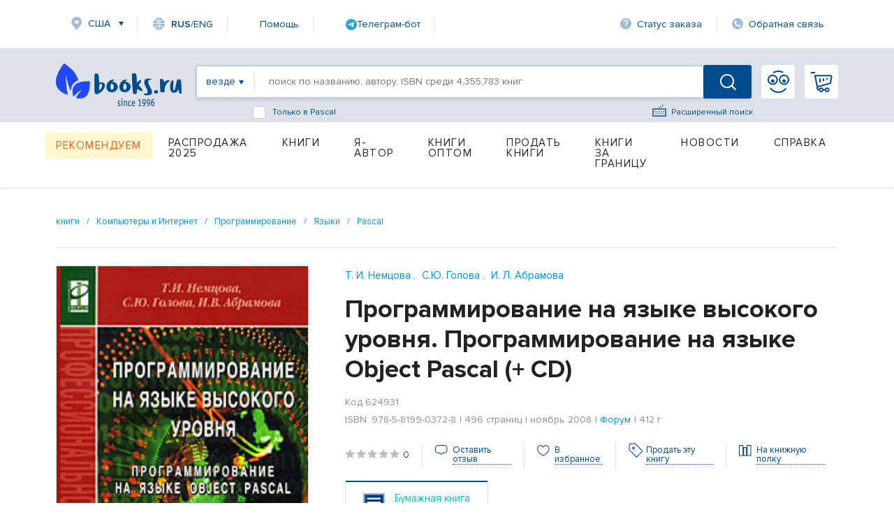

--- FILE ---
content_type: text/html; charset=utf-8
request_url: https://www.books.ru/books/programmirovanie-na-yazyke-vysokogo-urovnya-programmirovanie-na-yazyke-object-pascal--cd-624931/
body_size: 24533
content:
<!DOCTYPE html PUBLIC "-//W3C//DTD XHTML 1.0 Strict//EN" "http://www.w3.org/TR/xhtml1/DTD/xhtml1-strict.dtd">
<html lang="ru" xmlns:og="http://ogp.me/ns#" >
<head>
     <title>Программирование на языке высокого уровня. Программирование на языке Object Pascal (+ CD) — Т. И. Немцова, С.Ю. Голова, И. Л. Абрамова, ISBN 978-5-8199-0372-8 — купить книгу на русском языке с доставкой по всему миру | Books.ru</title>
     <meta name="author" content="" />
     <meta name="copyright" content="" />
     <meta name="keywords" content="Программирование на языке высокого уровня. Программирование на языке Object Pascal (+ CD), Т. И. Немцова, С.Ю. Голова, И. Л. Абрамова, купить книгу, на русском языке, доставка по всему миру, isbn 978-5-8199-0372-8" />
     <meta name="description" content="Купить книгу «Программирование на языке высокого уровня. Программирование на языке Object Pascal (+ CD)» автора Т. И. Немцова, С.Ю. Голова, И. Л. Абрамова на русском языке в интернет-магазине Books.ru. Доставка по всему миру, оплата картой и PayPal. ISBN: 978-5-8199-0372-8. Издательство: Форум." />
          <link rel="canonical" href="https://www.books.ru/books/programmirovanie-na-yazyke-vysokogo-urovnya-programmirovanie-na-yazyke-object-pascal--cd-624931/">

          <link rel="image_src" href="https://files.books.ru/pic/624001-625000/624931/000624931.jpg" />
     
    <meta property="og:title" content="Программирование на языке высокого уровня. Программирование на языке Object Pascal (+ CD)" />
    <meta property="og:description" content="Учебное пособие &quot;Программирование на языке высокого уровня&quot; представляет собой курс по изучению языка Object Pascal. Пособие предназначено для широкого круга читателей: как для начинающих программистов, так и для тех, кто уже знаком с основами программирования и в будущем собирается стать профессиональным программистом.  Пособие состоит из двух частей. Часть 1 предназначена для начинающих программистов. В ней рассматриваются основы программирования на языке Object Pascal и работа в среде..." />
    <meta property="og:type" content="book" />
    <meta property="og:image" content="https://files.books.ru/pic/624001-625000/624931/000624931.jpg" />
    <meta property="og:site_name" content="Books.Ru"/>
    
    <meta name="twitter:title" content="Программирование на языке высокого уровня. Программирование на языке Object Pascal (+ CD)">
    <meta name="twitter:description" content="Учебное пособие &quot;Программирование на языке высокого уровня&quot; представляет собой курс по изучению языка Object Pascal. Пособие предназначено для широкого круга читателей: как для начинающих программистов, так и для тех, кто уже знаком с основами программирования и в будущем собирается стать профессиональным программистом.  Пособие состоит из двух частей. Часть 1 предназначена для начинающих программистов. В ней рассматриваются основы программирования на языке Object Pascal и работа в среде...">
    <meta name="twitter:image:src" content="https://files.books.ru/pic/624001-625000/624931/000624931.jpg">
    <meta name="twitter:creator" content="Books.Ru">

        
     
	<script>
        var edSettings = {c:'comments', signature: '6253885841768632501'};          
        var currency_id = "2"
        var to_cart_link = "/cart_add.php?product=624931&t=1768632501&back_url=%2Fbooks%2Fprogrammirovanie-na-yazyke-vysokogo-urovnya-programmirovanie-na-yazyke-object-pascal--cd-624931%2F&currency_id="+currency_id
        var user_id = 0
        var is_any_price = false
        var editionpage = false
        var product_title = "Программирование на языке высокого уровня. Программирование на языке Object Pascal (+ CD)"
        var eversion_product1_url = ""
        var eversion_url_cart = ""
        var eversion_id_product2 = ""
        var eversion_price = ""
        var demandpage = false
     </script>
     
     
		
     <meta http-equiv="Content-Type" content="text/html; charset=utf-8" />
     <meta name="viewport" content="width=1631, initial-scale=1.0">


     <link rel="stylesheet" href="/static/vendor/lightslider/lightslider.css"/>
	 
     <link rel="stylesheet" href="/static/css/layout.css?v=403" type="text/css" />
     <!--<link rel="stylesheet" href="/static/css/index.min.css">
     
     <!--<link rel="stylesheet" href="/static/css/common.css?v=403" type="text/css" />-->
     <!--[if IE 8]><link rel="stylesheet" href="/static/css/ie8.css?v=403" type="text/css" /><![endif]-->
     <!--[if IE 7]><link rel="stylesheet" href="/static/css/ie7.css?v=403" type="text/css" /><![endif]-->
     <!--[if IE 6]><link rel="stylesheet" href="/static/css/ie6.css?v=403" type="text/css" /><script type="text/javascript" src="/static/js/DD_belatedPNG.js"></script><script type="text/javascript">DD_belatedPNG.fix('div.top p.price, div.top p.price span, div.slider-left, div.slider-right');</script><![endif]-->

     
     <link href="https://fonts.googleapis.com/css?family=Roboto&amp;display=swap" rel="stylesheet">
     
         <script src="https://code.jquery.com/jquery-1.8.2.js"></script>     
     <!--link type="text/css" href="https://code.jquery.com/ui/1.12.1/themes/smoothness/jquery-ui.css?v=403" rel="Stylesheet" /> -->    
     <script type="text/javascript" src="https://code.jquery.com/ui/1.9.1/jquery-ui.js?v=403"></script>
     <link rel="stylesheet" href="https://code.jquery.com/ui/1.9.1/themes/base/jquery-ui.css" />
     
     <link type="text/css" href="/static/css/keybord.css?v=403" rel="Stylesheet" /> 
     
     <script type="text/javascript" src="/static/vendor/slick-slider/slick.min.js"></script>
	 <script src="/static/vendor/lightslider/lightslider.js" type="text/javascript"></script>
	 
	 
	 <script type="text/javascript" src="/static/js/keybord.js?v=403"></script>
     
     <script type="text/javascript" src="/static/js/jquery.timers.js"></script>
     <script type="text/javascript" src="/static/js/jquery.cookie.js"></script>
     <script src="/static/js/jquery.maskedinput.min.js" type="text/javascript"></script>
     <script src="/static/js/jquery.timeTo.js" type="text/javascript"></script>
	 
	 
     
     <script src="/static/js/opentip-jquery.js"></script><!-- Change to the adapter you actually use -->
     <link href="/static/css/opentip.css" rel="stylesheet" type="text/css" />
     <link href="/static/css/timeTo.css" rel="stylesheet" type="text/css" />
     
     
     <script type="text/javascript">
          var init_function = 'initPageProduct();';
           
     var header_region_sub_id = 0;
          
     var current_timestamp = parseInt(1768632501);
     
     </script>
     
     <script type="text/javascript" src="/static/js/main_design.js?v=403&m=2"></script>
          <script type="text/javascript" src="/static/js/temp_friend_fix.js?v=403"></script>
     
     <script src='https://www.google.com/recaptcha/api.js'></script>
	  <script type="text/javascript" src="/static/js/thickbox.js"></script>

     <script type="text/javascript" src="/static/js/thickbox.js"></script>
<!--    <link rel="shortcut icon" href="/static/images/favicon.ico">
    <link rel="icon" href="/static/images/favicon.ico" type="image/x-icon">
-->

<!-- Favicon base -->
<link rel="icon" href="/static/images/favicon.ico" type="image/x-icon">

<!-- SVG (современные браузеры) -->
<link rel="icon" href="/static/images/favicon.svg" type="image/svg+xml">

<!-- PNG -->
<link rel="icon" type="image/png" sizes="96x96" href="/static/images/favicon-96x96.png">

<!-- Apple Touch Icon -->
<link rel="apple-touch-icon" sizes="180x180" href="/static/images/apple-touch-icon.png">
    
    <script charset="UTF-8" src="//web.webpushs.com/js/push/06e39f1593c03bda6f3d1c06adaeb7ac_1.js" async></script>

    <link rel="alternate" media="only screen and (max-width: 640px)" href="https://m.books.ru/books/programmirovanie-na-yazyke-vysokogo-urovnya-programmirovanie-na-yazyke-object-pascal--cd-624931/"/>
    
    <script type="text/javascript">
    
        window.addEventListener('load', function() {
            oSpP.push("Name", "Гость");
            oSpP.push("Email", "");
            oSpP.push("Gender", "Unknown");
            oSpP.push("Birthday", "");
        });
        
    
    </script>	<script type="text/javascript" src="/static/tinymce/jscripts/tiny_mce/tiny_mce.js?v=381"></script>
	
	     <script type="text/javascript" src="/static/js/jquery.rating.js?v=381"></script>
     <link rel="stylesheet" type="text/css" href="/static/css/jquery.rating.css?v=381" media="screen" /> 

     
     <script type="text/javascript" src="https://apis.google.com/js/plusone.js">
          {lang: 'ru'}
     </script>
      

      
</head>
		                                                                                  <body>


<!-- Header -->
		    <header class="header">  <script type="text/javascript">


	
$(document).ready(function() {
	$("#header_banner_close").click(function() {
          $(".header_banner_container").css({'display':'none'});
     })
}) 
function checkForm(form) {
    var e = 0;
    for (var i = 0; i < form.length-1; i++) {
        if (!form[i].value.replace(/^\s+|\s+$/g, '')){
            e = 1;
        }
    }
    if(e) {
        return false;
    }

}

    </script> 
        <div class="container">
            <nav class="header_nav-top">
                <div class="region">
					<a class="link-icon link-icon-region header_nav-top_item" href="#">США</a>
				</div>
				<!--
					<a class="link-icon link-icon-lang header_nav-top_item" onclick="Javascript:popupwindow('<p style=\'text-align: center;\'>At Books.ru you can find the biggest choice of Russian titles, worldwide delivery and many types of payment.</p><p style=\'text-align: center;\'>If you need help please write to supbooks@books.ru.</p><p style=\'text-align: center;\'><a class=\'custom_link\' href=\'/?lang=eng\'>Go to English version</a></p>');return false;" href="/?lang=eng"><span ><span style="font-weight: 600;">RUS</span>/ENG</a>
-->
<a class="link-icon link-icon-lang header_nav-top_item" onclick="Javascript:popupwindow('<div style=\'text-align:center; font-family: Arial, sans-serif; padding: 8px 6px;\'>\
  <h3 style=\'margin: 6px 0 10px; font-size: 18px; font-weight: 700;\'>Welcome to Books.ru</h3>\
  <p style=\'margin: 0 0 10px; line-height: 1.45; font-size: 14px;\'>At Books.ru, you’ll find the largest selection of Russian books, worldwide delivery, and a variety of payment options.</p>\
  <p style=\'margin: 0 0 16px; line-height: 1.45; font-size: 14px;\'>For assistance, email us at <a href=\'mailto:supbooks@books.ru\'>supbooks@books.ru</a> or message us:</p>\
  <div style=\'display:inline-flex; gap:10px; flex-wrap: wrap; justify-content:center;\'>\
    <a href=\'https://wa.me/message/IB23DRGHJSBPD1\' target=\'_blank\' rel=\'noopener\' \
       style=\'display:inline-flex; align-items:center; padding:8px 12px; border-radius:6px; text-decoration:none; font-weight:600; font-size:14px; background:#25D366; color:#fff;\'>\
      <svg xmlns=\'http://www.w3.org/2000/svg\' width=\'18\' height=\'18\' viewBox=\'0 0 32 32\' style=\'margin-right:8px; flex:0 0 auto;\'>\
        <path fill=\'#FFFFFF\' d=\'M16 0C7.163 0 0 7.163 0 16c0 2.822.736 5.573 2.137 7.996L0 32l8.24-2.102A15.91 15.91 0 0 0 16 32c8.837 0 16-7.163 16-16S24.837 0 16 0Z\' opacity=\'.15\'/>\
        <path fill=\'#FFFFFF\' d=\'M24.47 19.563c-.375-.188-2.213-1.094-2.556-1.219-.344-.125-.594-.188-.844.188s-.969 1.219-1.188 1.469-.438.281-.813.094c-.375-.188-1.594-.587-3.031-1.87-1.119-.998-1.875-2.231-2.094-2.606-.219-.375-.023-.578.164-.766.169-.169.375-.438.563-.656.188-.219.25-.375.375-.625.125-.25.062-.469-.031-.656-.094-.188-.844-2.031-1.156-2.781-.305-.73-.617-.63-.844-.642l-.719-.013c-.25 0-.656.094-1 .469s-1.312 1.281-1.312 3.125 1.344 3.625 1.531 3.875c.188.25 2.641 4.031 6.406 5.656.896.387 1.594.619 2.141.793.9.287 1.719.247 2.375.15.725-.108 2.213-.906 2.531-1.781.312-.875.312-1.625.219-1.781-.094-.156-.344-.25-.719-.438Z\'/>\
      </svg>WhatsApp</a>\
    <a href=\'https://t.me/booksru_bot\' target=\'_blank\' rel=\'noopener\' \
       style=\'display:inline-flex; align-items:center; padding:8px 12px; border-radius:6px; text-decoration:none; font-weight:600; font-size:14px; background:#37AEE2; color:#fff;\'>\
      <svg xmlns=\'http://www.w3.org/2000/svg\' width=\'18\' height=\'18\' viewBox=\'0 0 240 240\' style=\'margin-right:8px; flex:0 0 auto;\'>\
        <circle cx=\'120\' cy=\'120\' r=\'120\' fill=\'#ffffff\' opacity=\'.15\'/>\
        <path fill=\'#ffffff\' d=\'M179.45 72.53a4.97 4.97 0 0 0-4.9-.65L57.4 116.55c-2.24.89-3.69 2.95-3.74 5.34-.06 2.39 1.29 4.51 3.48 5.48l27.41 12.09c2.32.99 5.02.55 6.91-1.1l50.43-43.53c1.54-1.33 3.81-1.44 5.48-.27 1.67 1.18 2.37 3.29 1.71 5.19l-18.74 54.92c-.79 2.31.02 4.87 1.97 6.36 1.95 1.48 4.62 1.66 6.76.46l28.84-15.83c2.18-1.2 3.48-3.56 3.3-6.04l-3.65-48.78c-.13-1.73.46-3.43 1.64-4.72a4.98 4.98 0 0 0-.5-7.29Z\'/>\
      </svg>Telegram</a>\
  </div>\
  <p style=\'margin: 16px 0 0;\'>\
    <a class=\'custom_link\' href=\'/?lang=eng\' style=\'display:inline-block; padding:10px 14px; border-radius:6px; background:#333; color:#fff; text-decoration:none; font-weight:700; font-size:14px;\'>Go to English version</a>\
  </p>\
</div>');return false;" href="/?lang=eng"><span><span style="font-weight: 600;">RUS</span>/ENG</span></a>


								
                <a class="link-icon header_nav-top_item" href="/help">Помощь</a>

<!--                <a class="link-icon link-icon-help header_nav-top_item" href="https://t.me/booksru_bot" target="_blank" rel="noopener">Телеграм-бот</a> -->

<!-- <a class="link-icon link-icon-telegram header_nav-top_item" href="https://t.me/booksru_bot" target="_blank" rel="noopener"> Телеграм-бот</a> --> 

<!-- <a class="link-icon link-icon-telegram header_nav-top_item" href="https://t.me/booksru_bot" target="_blank" rel="noopener">  Телеграм-бот </a> -->

<a class="link-icon header_nav-top_item" href="https://t.me/booksru_bot" target="_blank" rel="noopener">
  <img src="https://www.books.ru/static/texts/t_logo.svg" alt="Telegram" width="16" height="16"> Телеграм-бот
</a>



                <a class="link-icon link-icon-status header_nav-top_item" onclick="Javascript:orderlogin_first_step(); return false;" href="">Статус заказа</a>
                <a class="link-icon link-icon-feedback header_nav-top_item" href="/postform/?feedback">Обратная связь</a>
            </nav>

                            <script type='text/javascript'><!--//<![CDATA[
   var m3_u = (location.protocol=='https:'?'https://www.books.ru/banner/www/delivery/ajs.php':'/banner/www/delivery/ajs.php');
   var m3_r = Math.floor(Math.random()*99999999999);
   if (!document.MAX_used) document.MAX_used = ',';
   document.write ("<scr"+"ipt type='text/javascript' src='"+m3_u);
   document.write ("?zoneid=11&amp;user_type=Guest&amp;user_last_activity=0");
   document.write ('&amp;cb=' + m3_r);
   if (document.MAX_used != ',') document.write ("&amp;exclude=" + document.MAX_used);
   document.write (document.charset ? '&amp;charset='+document.charset : (document.characterSet ? '&amp;charset='+document.characterSet : ''));
   document.write ("&amp;loc=" + escape(window.location));
   if (document.referrer) document.write ("&amp;referer=" + escape(document.referrer));
   if (document.context) document.write ("&context=" + escape(document.context));
   if (document.mmm_fo) document.write ("&amp;mmm_fo=1");
   document.write ("'><\/scr"+"ipt>");
//]]>--></script><noscript><noindex><a rel='nofollow' href='http://www.books.ru/banner/www/delivery/ck.php?n=ad3f0bb1&amp;cb=12341234' target='_blank'><img src='http://www.books.ru/banner/www/delivery/avw.php?zoneid=11&amp;cb=12341234&amp;n=ad3f0bb1' border='0' alt='' /></a></noindex></noscript>
                   

               
			
			<form method='post' action='https://www.books.ru/change_region.php?back_url=%2Fbooks%2Fprogrammirovanie-na-yazyke-vysokogo-urovnya-programmirovanie-na-yazyke-object-pascal--cd-624931%2F' id="header_region_form">
         <div class="region-popup menu_region " style='display:none;'>
            <a href="#" class="region-popup_close"></a>
            <div class="region-popup_item ">
                <div class="region-popup_header">
                    <label class="label">Мой регион:</label>
                    <span class="region-title">США</span>
                    <a class="region-change" id="header_mainregion_trigger" href="#">Изменить</a>
                </div>
				<div class="region_other" id="header_region_other_wrapper" >
							<selecT name="mainregion_other" id="header_mainregion_other" class='input input-select first' >
                                    <option value='-1'>--не выбрано--</option>
                                     
                                       <option value='271' >Москва</option>
                                     
                                       <option value='304' >Санкт-Петербург</option>
                                     
                                       <option value='1' >Россия</option>
                                     
                                       <option value='0' >Другая страна</option>
                                                                  </select>
							  <select name="subregion_other" style='display:none;' id="header_mainregion_other2" class='input input-select first'>
                              </select>
					<!--<input placeholder="Выберите страну" type="text" class="input input-select first">
					<input placeholder="Выберите город" type="text" class="input input-select">-->
				</div>
            </div> 
			<div class="region-popup_item ">
			                                          <b class="menu_region_title">Доставка:</b> 

                        <div class="menu_region_link">
                             <a href="/pages.php?id=1255" target="_self">Почта</a>
                             <a href="/pages.php?id=1255" target="_self" class="hint"><img src="/static/images/help-1.gif" alt="Подсказка" /></a>
                             <span class="hint">
                              Подсказка для почты 
 
                              </span>
                         </div>

    
                        <div class="menu_region_link">
                             <a href="/pages.php?id=1254" target="_self">Авиапочта</a>
                             <a href="/pages.php?id=1254" target="_self" class="hint"><img src="/static/images/help-1.gif" alt="Подсказка" /></a>
                             <span class="hint">
                              Подсказка авиапочты 
 
                              </span> 
                         </div>
                         
                         <div class="clear"></div>

                         <div class="hr"></div>

                         <b class="menu_region_title">Оплата:</b> 
    
                        <div class="menu_region_link">
                             <a href="/pages.php?id=5" target="_self">Банковская карта</a>
                             <a href="/pages.php?id=5" target="_self" class="hint"><img src="/static/images/help-1.gif" alt="Подсказка" /></a>
                             <span class="hint">
                              Подсказка для банковской карты   
                              </span> 
                         </div>


                          <div class="menu_region_link">
                                    <a href="/pages.php?id=5" target="_self" >Другие </a>
                                    <a href="/pages.php?id=5" target="_self" class="hint"><img src="/static/images/help-1.gif" alt="Подсказка" /></a>
                                       <span class="hint">
                                   Подсказка для других способов оплаты  
                                   </span> 
                         </div>
                      
 <div class="clear"></div>

                           <br/><br/>

                      
 

            </div>
            
        </div> 
		</form>  
            
        </div> 		        <div class="header_search-container">
            <div class="container header_search-container-in">
			  
			                
                <a href="/" class="header_logo"></a>
				
                <div class="header_search-field">
				<form id="inlinesearch" method="get" style="display:flex; width:100%" action="/search.php " onsubmit="return checkForm(this.elements)" >
				    
                    <a class="header_search-filter everywhere" id="inlinesearch_where_text" href="#"><span>везде</span></a>
					
			<div class="search-list-popup search_list" id="search-list-popup">
            <div class="search-list-popup_item">
				<a href="#" id="inlinesearch_where_all" class="custom-link">везде</a>	
									<a href="#" id="inlinesearch_where_books" class="custom-link">бумажная книга</a>
                					<a href="#" id="inlinesearch_where_file" class="custom-link">электронная книга</a>
                					<a href="#" id="inlinesearch_where_audiofile" class="custom-link">аудиокнига</a>
                				<a href="#" id="inlinesearch_where_used" class="custom-link">книжный маркет</a>	
                            </div>
			</div> 

					
					 <input type="hidden" value='all' name='s[type_of_addon]' id='inlinesearch_where'>
                    <input type="text" name="s[query]" class="header_search-input autolabel keyboardInput" value="" placeholder="поиск по названию, автору, ISBN среди 4,355,783 книг">
					
					
					<!--<a id="keyboardInputInitiator"  onclick="return false;" class="header_search-extended-img" data-title='перейти к форме расширенного поиска' alt="Показать клавиатуру">--> <img  class="header_search-extended-img" src="/static/images/extended-icon.svg" id="keyboardInputInitiator"  alt=""/><!--</a>-->
                    <a href="/search_form.php" class="header_search-extended-icon" data-title='перейти к форме расширенного поиска'>Расширенный поиск</a>
										<div class="bottom_search-checkbox" style="display: flex;-ms-flex-direction: row;flex-direction: row;-ms-flex-align: center;align-items: center;position: absolute;cursor: default;bottom: -31px;left: 80px;color: #004b8d;font-size: 12px;">
							<input name="s[subcategory]"  value='9001541' id="checkbox-f1"  class="input-checkbox" type="checkbox">
                             <label for="checkbox-f1" class="label label-checkbox" style="color: #004b8d;font-size: 12px;">
                             Только в Pascal
                            </label>
					</div>
																				<input name="s[go]" type="hidden" id="go" value="1" />
                    <button class="header_search-btn "></button>
					</form>
                     <!-- <div class="header_search-extended"  >
                        <!--<div class="header_search-extended_section">
                            <label class="header_search-extended_label">Категории товаров</label> 
                            <a class="header_search-extended_text" href="#"><b>На</b>ука</a>
                            <a class="header_search-extended_text" href="#"><b>На</b>ука</a>
                            <a class="header_search-extended_text" href="#"><b>На</b>ука</a>
                            <a class="header_search-extended_text" href="#"><b>На</b>ука</a>
                            <a class="header_search-extended_text" href="#"><b>На</b>ука</a>
                        </div>
                       <div class="header_search-extended_section">
                            <label class="header_search-extended_label">Товары</label>
							<div id="search-extended-items">
							</div>
                            
                        </div>
                        <div id="header_search-extended-count">
                            
                        </div>
                    </div> -->
                </div>
				<div style="display:flex; position:relative;">
								<a class="header_nav-btn header_nav-btn-login" href="/member/login.php" >
                </a>
				                <a class="header_nav-btn header_nav-btn-cart" href="/cart.php">
					                </a>
						<!-- My Books -->
		<div class="my-books-popup menu_region " >
           
			<div class="my-books_item">
			<ul>
					<li><a class="custom-link" href="https://www.books.ru/member/" onclick="Javascript:popupwindow('<a href=https://www.books.ru/member/login.php>Войти</a> или <a href=https://www.books.ru/member/register.php>зарегистрироваться</a>');return false;" data-title='Моя страница'>Моя страница</a></li>
					<li><a class="custom-link" href="https://www.books.ru/member/orders/" onclick="Javascript:popupwindow('<a href=https://www.books.ru/member/login.php>Войти или узнать состояние заказа по номеру</a>');return false;" data-title='Мои заказы'>Заказы</a></li>
					<li><a  class="custom-link" href="https://www.books.ru/member/pm/" onclick="Javascript:popupwindow('<a href=https://www.books.ru/member/login.php>Войти</a> или <a href=https://www.books.ru/member/register.php>зарегистрироваться</a>');return false;" data-title='Мои сообщения'>Сообщения</a></li>
					<li><a  class="custom-link" href="https://www.books.ru/member/friends/news.php" onclick="Javascript:popupwindow('<a href=https://www.books.ru/member/login.php>Войти</a> или <a href=https://www.books.ru/member/register.php>зарегистрироваться</a>');return false;" data-title='Мои Друзья'>Друзья</a></li>
										<li><a class="custom-link" onclick="return false" style="color: #8f8f8f" href="" data-title='Выход'>Выход</a></li>
														
				<a class="custom-link" href="https://www.books.ru/member/" class="patch"></a>
			</div>
        </div> 
		<!-- // My Books -->				</div>
			  <!---->
            </div>
        </div> <div class="container">

    <nav class="header_menu">
                 <!--For free column-->
        <div class="header_menu_item-wrap free" href="#">
            <a href="/recommend" data-title='Рекомендуем' class="header_menu_item header_menu_item-free">Рекомендуем</a>
        </div>
                  <div class="header_menu_item-wrap" href="#">
            <a href="/booksale-2025" data-title='Распродажа 2025' class="header_menu_item  fix">Распродажа 2025</a>             </div>
                      <div class="header_menu_item-wrap" href="#">
            <a href="/knigi-9000000/" data-title='Книги' class="header_menu_item ">Книги</a>             <div class="header_dropdown-menu">
                <div class="dropdown-menu_item-wrap">
                    <div class="dropdown-menu_item">
                                                          <a href="" data-title='Бумажные книги' class="dropdown-menu_item_label disable">Бумажные книги</a>                                                              <a href="/biznes-9000032/" data-title='Бизнес' class="dropdown-menu_item_link">Бизнес</a>                                 <a href="/detskaya-literatura-9000089/" data-title='Детская литература' class="dropdown-menu_item_link">Детская литература</a>                                 <a href="/dom-semya-khobbi-sport-9000137/" data-title='Дом, семья, хобби, спорт' class="dropdown-menu_item_link">Дом, семья, хобби, спорт</a>                                 <a href="/knigi-na-inostrannykh-yazykakh-9001388/" data-title='Книги на иностранных языках' class="dropdown-menu_item_link">Книги на иностранных языках</a>                                 <a href="/kompyutery-i-internet-9001405/" data-title='Компьютеры и Интернет' class="dropdown-menu_item_link">Компьютеры и Интернет</a>                                 <a href="/kultura-iskusstvo-publitsistika-muzyka-9000545/" data-title='Культура, искусство, публицистика, музыка' class="dropdown-menu_item_link">Культура, искусство, публицистика, музыка</a>                                 <a href="/nauka-tekhnika-meditsina-9000660/" data-title='Наука, техника, медицина' class="dropdown-menu_item_link">Наука, техника, медицина</a>                                 <a href="/religiya-okkultizm-ezoterika-astrologiya-9000487/" data-title='Религия, оккультизм, эзотерика, астрология' class="dropdown-menu_item_link">Религия, оккультизм, эзотерика, астрология</a>       </div>
                    </div>
                    <div class="dropdown-menu_item-wrap">
                        <div class="dropdown-menu_item">
                                                        <a href="/spetsialnye-izdaniya-9001368/" data-title='Специальные издания' class="dropdown-menu_item_link">Специальные издания</a>                                 <a href="/spravochniki-entsiklopedii-slovari-9001333/" data-title='Справочники, энциклопедии, словари' class="dropdown-menu_item_link">Справочники, энциклопедии, словари</a>                                 <a href="/khudozhestvennaya-literatura-9001274/" data-title='Художественная литература' class="dropdown-menu_item_link">Художественная литература</a>                        </div>
                    <div class="dropdown-menu_item">
                                                     <a href="" data-title='Электронные книги' class="dropdown-menu_item_label disable">Электронные книги</a>                                                              <a href="/biznes-657287/" data-title='Бизнес' class="dropdown-menu_item_link">Бизнес</a>                                 <a href="/detskaya-literatura-657289/" data-title='Детская литература' class="dropdown-menu_item_link">Детская литература</a>                                 <a href="/dom-semya-khobbi-sport-657290/" data-title='Дом, семья, хобби, спорт' class="dropdown-menu_item_link">Дом, семья, хобби, спорт</a>                                 <a href="/kompyutery-i-internet-657286/" data-title='Компьютеры и Интернет' class="dropdown-menu_item_link">Компьютеры и Интернет</a>                                 <a href="/kultura-iskusstvo-publitsistika-657291/" data-title='Культура, искусство, публицистика' class="dropdown-menu_item_link">Культура, искусство, публицистика</a>       </div>
                    </div>
                    <div class="dropdown-menu_item-wrap">
                        <div class="dropdown-menu_item">
                                                        <a href="/nauka-tekhnika-meditsina-657292/" data-title='Наука, техника, медицина' class="dropdown-menu_item_link">Наука, техника, медицина</a>                                 <a href="/religiya-ezoterika-astrologiya-okkultizm-687614/" data-title='Религия, эзотерика, астрология, оккультизм' class="dropdown-menu_item_link">Религия, эзотерика, астрология, оккультизм</a>                                 <a href="/spravochniki-entsiklopedii-slovari-657294/" data-title='Справочники, энциклопедии, словари' class="dropdown-menu_item_link">Справочники, энциклопедии, словари</a>                                 <a href="/khudozhestvennaya-literatura-657293/" data-title='Художественная литература' class="dropdown-menu_item_link">Художественная литература</a>                        </div>
                    <div class="dropdown-menu_item">
                                                     <a href="" data-title='Аудиокниги' class="dropdown-menu_item_label disable">Аудиокниги</a>                                                              <a href="/cd-v-audio-formate-9000002/" data-title='CD в аудио-формате' class="dropdown-menu_item_link">CD в аудио-формате</a>                                 <a href="/cd-v-formate-mp3-9000017/" data-title='CD в формате MP3' class="dropdown-menu_item_link">CD в формате MP3</a>                                 <a href="/audiofaily-4725569/" data-title='Аудиофайлы' class="dropdown-menu_item_link">Аудиофайлы</a>                        </div>
                    <div class="dropdown-menu_item">
                           </div>
                    </div>
                    <div class="dropdown-menu_item-wrap">
                        <div class="dropdown-menu_item">
                                                        <a href="" data-title='Игры' class="dropdown-menu_item_label disable">Игры</a>                                                              <a href="/igry-4907190/" data-title='Детям' class="dropdown-menu_item_link">Детям</a>                        </div>
                    <div class="dropdown-menu_item">
                                                     <a href="" data-title='Маркет' class="dropdown-menu_item_label disable">Маркет</a>                                                              <a href="/search.php?filter[type]=customer" data-title='Книжный маркет' class="dropdown-menu_item_link">Книжный маркет</a>                        </div>
                    <div class="dropdown-menu_item">
                                                     <a href="" data-title='Сертификаты' class="dropdown-menu_item_label disable">Сертификаты</a>                                                              <a href="/podarochnye-sertifikaty-699908/" data-title='Подарочные сертификаты' class="dropdown-menu_item_link">Подарочные сертификаты</a>                                 <a href="/member/send_cert.php" data-title='Именной сертификат' class="dropdown-menu_item_link">Именной сертификат</a>                           </div>
                    </div>
                </div>
                            </div>
                      <div class="header_menu_item-wrap" href="#">
            <a href="/info_for_author" data-title='Я-Автор' class="header_menu_item  fix">Я-Автор</a>             </div>
                      <div class="header_menu_item-wrap" href="#">
            <a href="/help/company/bulk_purchase" data-title='Книги оптом' class="header_menu_item  fix">Книги оптом</a>             </div>
                      <div class="header_menu_item-wrap" href="#">
            <a href="/sell" data-title='Продать книги' class="header_menu_item  fix">Продать книги</a>             </div>
                      <div class="header_menu_item-wrap" href="#">
            <a href="/abroad" data-title='Книги за границу' class="header_menu_item ">Книги за границу</a>             <div class="header_dropdown-menu">
                <div class="dropdown-menu_item-wrap">
                    <div class="dropdown-menu_item">
                                                          <a href="/books_in_israel" data-title='Израиль' class="dropdown-menu_item_link">Израиль</a>                                 <a href="/books_to_usa/" data-title='США и Канада' class="dropdown-menu_item_link">США и Канада</a>       </div>
                    </div>
                    <div class="dropdown-menu_item-wrap">
                        <div class="dropdown-menu_item">
                                                        <a href="/books_to_australia/" data-title='Австралия и Новая Зеландия' class="dropdown-menu_item_link">Австралия и Новая Зеландия</a>                                 <a href="/books_to_europe/" data-title='Европа' class="dropdown-menu_item_link">Европа</a>                           </div>
                    </div>
                </div>
                            </div>
                      <div class="header_menu_item-wrap" href="#">
            <a href="/news" data-title='Новости' class="header_menu_item  fix">Новости</a>             </div>
                      <div class="header_menu_item-wrap" href="#">
            <a href="/help" data-title='Справка' class="header_menu_item ">Справка</a>             <div class="header_dropdown-menu">
                <div class="dropdown-menu_item-wrap">
                    <div class="dropdown-menu_item">
                                                          <a href="" data-title='Поиск товара' class="dropdown-menu_item_label disable">Поиск товара</a>                                                              <a href="/pages.php?id=4" data-title='Быстрый поиск' class="dropdown-menu_item_link">Быстрый поиск</a>                                 <a href="/pages.php?id=303" data-title='Русская клавиатура' class="dropdown-menu_item_link">Русская клавиатура</a>                                 <a href="/pages.php?id=304" data-title='Расширенный поиск' class="dropdown-menu_item_link">Расширенный поиск</a>                                 <a href="/pages.php?id=305" data-title='Поиск по каталогу' class="dropdown-menu_item_link">Поиск по каталогу</a>                                 <a href="/pages.php?id=306" data-title='Список товаров' class="dropdown-menu_item_link">Список товаров</a>                                 <a href="/pages.php?id=307" data-title='Рекомендации' class="dropdown-menu_item_link">Рекомендации</a>                                 <a href="/pages.php?id=308" data-title='Наличие товара' class="dropdown-menu_item_link">Наличие товара</a>                                 <a href="/pages.php?id=309" data-title='Стоимость доставки товара' class="dropdown-menu_item_link">Стоимость доставки товара</a>                        </div>
                    <div class="dropdown-menu_item">
                                                     <a href="" data-title='Оплата' class="dropdown-menu_item_label disable">Оплата</a>                                                              <a href="/pages.php?id=310" data-title='Общие сведения' class="dropdown-menu_item_link">Общие сведения</a>                                 <a href="/pages.php?id=311" data-title='Возможные способы оплаты' class="dropdown-menu_item_link">Возможные способы оплаты</a>                                 <a href="/pages.php?id=312" data-title='Скидки, DisCODE' class="dropdown-menu_item_link">Скидки, DisCODE</a>                        </div>
                    <div class="dropdown-menu_item">
                           </div>
                    </div>
                    <div class="dropdown-menu_item-wrap">
                        <div class="dropdown-menu_item">
                                                        <a href="" data-title='Доставка' class="dropdown-menu_item_label disable">Доставка</a>                                                              <a href="/help/delivery/" data-title='Общие сведения' class="dropdown-menu_item_link">Общие сведения</a>                                 <a href="/help/delivery/" data-title='Регионы доставки, стоимость' class="dropdown-menu_item_link">Регионы доставки, стоимость</a>                                 <a href="/pages.php?id=314" data-title='Упаковка' class="dropdown-menu_item_link">Упаковка</a>                                 <a href="/pages.php?id=316" data-title='Отслеживание заказа' class="dropdown-menu_item_link">Отслеживание заказа</a>                                 <a href="/pages.php?id=315" data-title='Ограничения на отправку' class="dropdown-menu_item_link">Ограничения на отправку</a>                        </div>
                    <div class="dropdown-menu_item">
                                                     <a href="" data-title='Персональный раздел' class="dropdown-menu_item_label disable">Персональный раздел</a>                                                              <a href="/pages.php?id=317" data-title='Общие сведения' class="dropdown-menu_item_link">Общие сведения</a>                                 <a href="/pages.php?id=318" data-title='Личные данные' class="dropdown-menu_item_link">Личные данные</a>                                 <a href="/pages.php?id=319" data-title='Пароль' class="dropdown-menu_item_link">Пароль</a>                                 <a href="/pages.php?id=320" data-title='Почтовые адреса' class="dropdown-menu_item_link">Почтовые адреса</a>                                 <a href="/pages.php?id=321" data-title='Отслеживание заказов' class="dropdown-menu_item_link">Отслеживание заказов</a>                                 <a href="/pages.php?id=322" data-title='Подписка на новости' class="dropdown-menu_item_link">Подписка на новости</a>                                 <a href="/pages.php?id=1971" data-title='Как продавать книги на books.ru' class="dropdown-menu_item_link">Как продавать книги на books.ru</a>                                 <a href="/help/sip-new/" data-title='Телефония для продавцов' class="dropdown-menu_item_link">Телефония для продавцов</a>       </div>
                    </div>
                    <div class="dropdown-menu_item-wrap">
                        <div class="dropdown-menu_item">
                                                        <a href="/help/scan/" data-title='Сканирование книг' class="dropdown-menu_item_link">Сканирование книг</a>                        </div>
                    <div class="dropdown-menu_item">
                                                     <a href="" data-title='Корпоративным клиентам' class="dropdown-menu_item_label disable">Корпоративным клиентам</a>                                                              <a href="/pages.php?id=324" data-title=' Оптовые закупки' class="dropdown-menu_item_link"> Оптовые закупки</a>                                 <a href="/pages.php?id=325" data-title='Размещение товаров на сайте' class="dropdown-menu_item_link">Размещение товаров на сайте</a>                        </div>
                    <div class="dropdown-menu_item">
                                                     <a href="" data-title='Заказ' class="dropdown-menu_item_label disable">Заказ</a>                                                              <a href="/pages.php?id=326" data-title=' Как положить товар в корзину' class="dropdown-menu_item_link"> Как положить товар в корзину</a>                                 <a href="/pages.php?id=327" data-title='Работа с корзиной' class="dropdown-menu_item_link">Работа с корзиной</a>                                 <a href="/pages.php?id=328" data-title='Выбор и изменение параметров заказа' class="dropdown-menu_item_link">Выбор и изменение параметров заказа</a>                                 <a href="/pages.php?id=329" data-title='Заказ в 1 клик' class="dropdown-menu_item_link">Заказ в 1 клик</a>                                 <a href="/pages.php?id=330" data-title='Отмена сделанного заказа' class="dropdown-menu_item_link">Отмена сделанного заказа</a>                                 <a href="/pages.php?id=331" data-title='Изменение сделанного заказа' class="dropdown-menu_item_link">Изменение сделанного заказа</a>                                 <a href="/pages.php?id=332" data-title='Отслеживание заказа' class="dropdown-menu_item_link">Отслеживание заказа</a>                                 <a href="/pages.php?id=1148" data-title='Аукцион' class="dropdown-menu_item_link">Аукцион</a>                        </div>
                    <div class="dropdown-menu_item">
                           </div>
                    </div>
                    <div class="dropdown-menu_item-wrap">
                        <div class="dropdown-menu_item">
                                                        <a href="" data-title='Издание книг по системе Принт-он-Деманд' class="dropdown-menu_item_label disable">Издание книг по системе Принт-он-Деманд</a>                                                     </div>
                    <div class="dropdown-menu_item">
                                                     <a href="" data-title='Условия обслуживания' class="dropdown-menu_item_label disable">Условия обслуживания</a>                                                              <a href="/pages.php?id=31" data-title='Общие условия' class="dropdown-menu_item_link">Общие условия</a>                                 <a href="/pages.php?id=31#priemka" data-title='Замена товара' class="dropdown-menu_item_link">Замена товара</a>                                 <a href="/pages.php?id=382" data-title='Вопросы и ответы' class="dropdown-menu_item_link">Вопросы и ответы</a>                        </div>
                    <div class="dropdown-menu_item">
                                                     <a href="" data-title='Гарантии и безопасность' class="dropdown-menu_item_label disable">Гарантии и безопасность</a>                                                              <a href="/pages.php?id=333" data-title='Использование банковских карт' class="dropdown-menu_item_link">Использование банковских карт</a>                                 <a href="/pages.php?id=334" data-title='Банковские переводы' class="dropdown-menu_item_link">Банковские переводы</a>                                 <a href="/pages.php?id=335" data-title='Личная информация' class="dropdown-menu_item_link">Личная информация</a>                        </div>
                    <div class="dropdown-menu_item">
                                                     <a href="" data-title='Подписка на новости' class="dropdown-menu_item_label disable">Подписка на новости</a>                                                              <a href="/pages.php?id=336" data-title='Виды подписки' class="dropdown-menu_item_link">Виды подписки</a>                                 <a href="/pages.php?id=336" data-title='Состояние подписки' class="dropdown-menu_item_link">Состояние подписки</a>                                 <a href="/pages.php?id=336" data-title='Подписка' class="dropdown-menu_item_link">Подписка</a>                                 <a href="/pages.php?id=336" data-title='Отказ от подписки' class="dropdown-menu_item_link">Отказ от подписки</a>                        </div>
                    <div class="dropdown-menu_item">
                           </div>
                    </div>
                    <div class="dropdown-menu_item-wrap">
                        <div class="dropdown-menu_item">
                                                        <a href="" data-title='Партнерская программа' class="dropdown-menu_item_label disable">Партнерская программа</a>                                                              <a href="/pages.php?id=42" data-title='Партнерская программа' class="dropdown-menu_item_link">Партнерская программа</a>                        </div>
                    <div class="dropdown-menu_item">
                                                     <a href="" data-title='Удаление аккаунта Books.Ru' class="dropdown-menu_item_label disable">Удаление аккаунта Books.Ru</a>                                                              <a href="/pages.php?id=43" data-title='Удаление аккаунта Books.Ru' class="dropdown-menu_item_link">Удаление аккаунта Books.Ru</a>                           </div>
                    </div>
                </div>
                            </div>
                 </nav>
    </div>
    </header><!-- // Header -->     
                   

 
                                 

        
    <div class="container" itemscope itemtype="http://schema.org/Book">
	<link itemprop="additionalType" href="https://schema.org/Product" />
            
	<!-- Breadcrumbs -->
		
		 <div class="route-wrap" itemscope itemtype="http://schema.org/BreadcrumbList">
		 		 							<span itemprop="itemListElement" itemscope
itemtype="http://schema.org/ListItem">		
				 <a class="custom-link route_item "
itemprop="item" href="/knigi-9000000/"  data-title='книги' ><span itemprop="name">книги</span></a>
				<meta itemprop="position" content="1" />
           		</span>
									
		 							<span itemprop="itemListElement" itemscope
itemtype="http://schema.org/ListItem">		
				 <a class="custom-link route_item "
itemprop="item" href="/kompyutery-i-internet-9001405/"  data-title='Компьютеры и Интернет' ><span itemprop="name">Компьютеры и Интернет</span></a>
				<meta itemprop="position" content="2" />
           		</span>
									
		 							<span itemprop="itemListElement" itemscope
itemtype="http://schema.org/ListItem">		
				 <a class="custom-link route_item "
itemprop="item" href="/programmirovanie-9001487/"  data-title='Программирование' ><span itemprop="name">Программирование</span></a>
				<meta itemprop="position" content="3" />
           		</span>
									
		 							<span itemprop="itemListElement" itemscope
itemtype="http://schema.org/ListItem">		
				 <a class="custom-link route_item "
itemprop="item" href="/yazyki-9001531/"  data-title='Языки' ><span itemprop="name">Языки</span></a>
				<meta itemprop="position" content="4" />
           		</span>
									
		 							<span itemprop="itemListElement" itemscope
itemtype="http://schema.org/ListItem">		
				 <a class="custom-link route_item route_item_last"
itemprop="item" href="/pascal-9001541/"  data-title='Pascal' ><span itemprop="name">Pascal</span></a>
				<meta itemprop="position" content="5" />
           		</span>
									
		         </div>
		<!-- // Breadcrumbs -->        <div class="book-container">
						
				
	<div class="book-slider-section">
				                <div class="book-slider">
                                        <div class="demo">
                        <div class="item">            
                            <div class="clearfix">
                                <ul id="image-gallery" class="gallery list-unstyled list-unstyled cS-hidden">
                                                                            <li data-thumb="https://files.books.ru/pic/624001-625000/624931/000624931.jpg"> 
                                            <img src="https://files.books.ru/pic/624001-625000/624931/000624931.jpg" />
                                        </li>
                                    									
                                </ul>
                            </div>
                        </div>
                    </div>	
                </div>
            </div>            
            <main class="book-main-info">
				<div class="author-link-wrap">
				<h2>
                                                                                                          						<a href="/author/nemtsova-139969/" class="custom-link" data-title='Т. И. Немцова' class="author">
			Т. И. Немцова		</a>
											<!--<span style="margin-left:-3px">,&nbsp;</span>-->
				<a href="/author/golova-194780/" class="custom-link" data-title='С.Ю. Голова' class="author">
			С.Ю. Голова		</a>
											<!--<span style="margin-left:-3px">,&nbsp;</span>-->
				<a href="/author/abramova-194781/" class="custom-link" data-title='И. Л. Абрамова' class="author">
			И. Л. Абрамова		</a>
											</h2>
				</div>
                <div >
					
                    <h1 itemprop="name" class="h3 book-title">Программирование на языке высокого уровня. Программирование на языке Object Pascal (+ CD)</h1>

									     
						<p class="p book-code">Код 624931</p>
						<ul class="isbn-list"> 
                                                  
                                                  	
                                                  <li class="first">ISBN: <span itemprop="isbn">978-5-8199-0372-8</span></li>
                                                                                                                                                                                                                  <li>496 страниц </li>
                                                                                                              <meta itemprop="numberOfPages" content="496" />
                                                                                                    
																		 <li>ноябрь 2008</li>
																											<li><a href="/maker/forum-1542/" data-title="Издательство Форум">Форум</a></li>
																		
																			
									
																		<li>412 г</li>
									                                                                       </ul>
						
                    <!--<p class="p book-code">Код товара: 254631152</p>-->
                </div>
				                <nav class="book-navigation">
                    <div class="book-navigation_item ">
                        <a href="" onclick="return go_comments(0);" class="book-rating book-rating-0">
												   							<svg
                            xmlns="http://www.w3.org/2000/svg"
                            xmlns:xlink="http://www.w3.org/1999/xlink"
                            width="14px" height="13px">
                            <path  class="r-1" fill-rule="evenodd"  fill="rgb(190, 190, 190)"
                            d="M7.331,0.212 L9.112,4.317 L13.671,4.697 C13.987,4.724 14.116,5.109 13.876,5.311 L10.417,8.228 L11.454,12.569 C11.526,12.870 11.190,13.107 10.918,12.946 L7.000,10.646 L3.082,12.946 C2.810,13.106 2.475,12.869 2.547,12.569 L3.583,8.228 L0.124,5.310 C-0.116,5.108 0.012,4.724 0.329,4.697 L4.888,4.316 L6.669,0.212 C6.792,-0.073 7.207,-0.073 7.331,0.212 Z"/>
                            </svg>   
																			   							<svg
                            xmlns="http://www.w3.org/2000/svg"
                            xmlns:xlink="http://www.w3.org/1999/xlink"
                            width="14px" height="13px">
                            <path  class="r-1" fill-rule="evenodd"  fill="rgb(190, 190, 190)"
                            d="M7.331,0.212 L9.112,4.317 L13.671,4.697 C13.987,4.724 14.116,5.109 13.876,5.311 L10.417,8.228 L11.454,12.569 C11.526,12.870 11.190,13.107 10.918,12.946 L7.000,10.646 L3.082,12.946 C2.810,13.106 2.475,12.869 2.547,12.569 L3.583,8.228 L0.124,5.310 C-0.116,5.108 0.012,4.724 0.329,4.697 L4.888,4.316 L6.669,0.212 C6.792,-0.073 7.207,-0.073 7.331,0.212 Z"/>
                            </svg>   
																			   							<svg
                            xmlns="http://www.w3.org/2000/svg"
                            xmlns:xlink="http://www.w3.org/1999/xlink"
                            width="14px" height="13px">
                            <path  class="r-1" fill-rule="evenodd"  fill="rgb(190, 190, 190)"
                            d="M7.331,0.212 L9.112,4.317 L13.671,4.697 C13.987,4.724 14.116,5.109 13.876,5.311 L10.417,8.228 L11.454,12.569 C11.526,12.870 11.190,13.107 10.918,12.946 L7.000,10.646 L3.082,12.946 C2.810,13.106 2.475,12.869 2.547,12.569 L3.583,8.228 L0.124,5.310 C-0.116,5.108 0.012,4.724 0.329,4.697 L4.888,4.316 L6.669,0.212 C6.792,-0.073 7.207,-0.073 7.331,0.212 Z"/>
                            </svg>   
																			   							<svg
                            xmlns="http://www.w3.org/2000/svg"
                            xmlns:xlink="http://www.w3.org/1999/xlink"
                            width="14px" height="13px">
                            <path  class="r-1" fill-rule="evenodd"  fill="rgb(190, 190, 190)"
                            d="M7.331,0.212 L9.112,4.317 L13.671,4.697 C13.987,4.724 14.116,5.109 13.876,5.311 L10.417,8.228 L11.454,12.569 C11.526,12.870 11.190,13.107 10.918,12.946 L7.000,10.646 L3.082,12.946 C2.810,13.106 2.475,12.869 2.547,12.569 L3.583,8.228 L0.124,5.310 C-0.116,5.108 0.012,4.724 0.329,4.697 L4.888,4.316 L6.669,0.212 C6.792,-0.073 7.207,-0.073 7.331,0.212 Z"/>
                            </svg>   
																			   							<svg
                            xmlns="http://www.w3.org/2000/svg"
                            xmlns:xlink="http://www.w3.org/1999/xlink"
                            width="14px" height="13px">
                            <path  class="r-1" fill-rule="evenodd"  fill="rgb(190, 190, 190)"
                            d="M7.331,0.212 L9.112,4.317 L13.671,4.697 C13.987,4.724 14.116,5.109 13.876,5.311 L10.417,8.228 L11.454,12.569 C11.526,12.870 11.190,13.107 10.918,12.946 L7.000,10.646 L3.082,12.946 C2.810,13.106 2.475,12.869 2.547,12.569 L3.583,8.228 L0.124,5.310 C-0.116,5.108 0.012,4.724 0.329,4.697 L4.888,4.316 L6.669,0.212 C6.792,-0.073 7.207,-0.073 7.331,0.212 Z"/>
                            </svg>   
																			
                            0
                        </a>
                    </div>
                    <div class=" book-navigation_item">
                        <a class="dotted-link book-navigation_link review" href="#" onclick="go_comments(1);return false;" data-title='Отзывы для Программирование на языке высокого уровня. Программирование на языке Object Pascal (+ CD)'>Оставить отзыв</a> 
                    </div>
                    <div class=" book-navigation_item">
                        <a class="dotted-link book-navigation_link favorite" href="https://www.books.ru/member/wishlist/?add=624931"rel="sidebar"  data-title="Программирование на языке высокого уровня. Программирование на языке Object Pascal (+ CD)">В избранное</a> 
                    </div>
					                    <div class=" book-navigation_item">
                        <a class="dotted-link book-navigation_link sell" href="https://www.books.ru/member/bookslist/trade.php?id=624931">Продать эту книгу</a> 
                    </div>
					                    <div class=" book-navigation_item">
					                        <a class="dotted-link book-navigation_link shelf" href="https://www.books.ru/member/bookslist/?add=624931">На книжную полку</a> 
					                    </div>
                </nav>	




    
    
<script async defer crossorigin="anonymous" src="https://connect.facebook.net/en_US/sdk.js#xfbml=1&version=v3.0"></script>
<script type="text/javascript">

  
         
$(function() {                               
    if (  $(".not_in_stock_button img").length ) 
        $(".not_in_stock_button img").opentip("<p>В настоящий момент мы не знаем дату поступления.</p>", { style: "drop", tipJoint: "bottom right", target: true, });
    if (  $(".not_in_stock_button img").length ) 
        if ($('#plistli').length) $(".not_in_stock_button img").opentip("<p>Если книга вышла несколько лет назад или раньше, попробуйте обратиться к тем, кто уже купил книгу, выбрав тех, кто живет недалеко от вас.</p>", { style: "blue", tipJoint: "right", target: "#plistli", });
    if (  $(".not_in_stock_button img").length ) 
        if ($('#noticeli').length) $(".not_in_stock_button img").opentip("<p>Если книга вышла не очень давно, рекомендуем оставить заявку.</p>", { style: "blue", tipJoint: "right", target: "#noticeli", });
        
   
        
    if (  $(".input_any_price").length ) {
        $(".input_any_price").opentip("<p>Введите цену в соответствии с Вашим представлением о стоимости интеллектуального труда. Спасибо!</p>", { borderWidth: 5, stemLength: 18, stemBase: 20, style: "glass", tipJoint: "right", target: true, borderColor: "#317CC5", showOn: "creation"});
        
        $(".input_any_price").opentip("<p>Введите цену в соответствии с Вашим представлением о стоимости интеллектуального труда. Спасибо!</p>", { borderWidth: 5, stemLength: 18, stemBase: 20, style: "glass", tipJoint: "right", target: true, borderColor: "#317CC5", showOn: "click"});
    }
    
    /*if (  $(".price-old").length )
            $(".yspan_tooltip").opentip("Заплатите картой, банковским переводом, PayPal или другим предоплатным способом и получите еще 6% скидки!", { borderWidth: 5, stemLength: 18, stemBase: 20, style: "glass", target: true, tipJoint: "bottom right", borderColor: "#317CC5", showOn: "creation" });*/
      
});      
  
 

  
</script>  

                <div class="main-info-in">
                    <div class="book-format-tabs">
					    						                        <a href="#def-book" class="custom-link book-format_item book-format_item-book active ">
                            
                            Бумажная книга
                        </a>

												                    </div>
				 
					<div class="flex-row">
					<!-- блок с ценами-->
															<div class="book-price_wrap show" id='def-bookmain'>
													<div>
							<h3 class="h3 book-price sale" style="font-size:30px;">Нет в продаже</h3>
						</div>
													<div class="book-navigation book-navigation-price">
                                    <div class="book-navigation_item book-navigation_item-price" style="max-width:100%;">
                                     
											<a href="https://www.books.ru/member/wishlist/?notice=624931" class="dotted-link book-navigation_dotted-link first">Сообщить о появлении</a> 
                                    									</div>
                            </div>       
                         
												
												                             
														
							
							
                        </div>
		                            
							
																			
												
                        <div id="def-book" class="book-format_content show book-seller_wrap" >

																


							                        </div>
						
												
						                    </div>
					
                    
														 
						
						

                    <div class="social-icon_wrap">
                       <!-- <a href="#" class="social-icon google"></a>
                        <a href="#" class="social-icon twitter"></a>
                        <a href="#" class="social-icon facebook"></a>-->
					
  <div style="margin-right:10px;"class="fb-like" data-href="https://www.facebook.com/plugins/like.php?href=https://www.books.ru/books/programmirovanie-na-yazyke-vysokogo-urovnya-programmirovanie-na-yazyke-object-pascal--cd-624931/" data-width="100px" data-height="38px" data-layout="button_count" data-action="like" data-size="large" data-show-faces="false" data-share="false"></div>
                                                                 <br/> 
                                                                 <script type="text/javascript" src="https://vk.com/js/api/openapi.js?24"></script>
                                                                 <script type="text/javascript">
                                                                   VK.init({apiId: 2288173, onlyWidgets: true}); 
                                                                 </script>
                                                             
                                                                 
                                                                 <a href="https://twitter.com/share" class="social-icon twitter" data-count="horizontal"></a><script type="text/javascript" src="https://platform.twitter.com/widgets.js"></script>
                                                                 <script type="text/javascript" src="https://vk.com/js/api/openapi.js?24"></script>
                                                                 <script type="text/javascript">
                                                                   VK.init({apiId: 2288173, onlyWidgets: true}); 
                                                                 </script>

                                                               
                                                                 <div id="vk_like"></div>
                                                                 <script type="text/javascript">
                                                                 VK.Widgets.Like("vk_like", {type: "button"});
                                                                 </script>    
																 
																 
                                                                
						                        
                                                                                   <div class="social-icon_item">
                            <a href="" id="plist" OnClick="Javascript:popupwindow('<iframe frameborder=\'0\' scrolling=\'no\' style=\' width: 400px; height: 520px;  overflow: hidden;\' src=\'/plist/index.php?books_id=624931\' hspace=\'0\'> </iframe>');
                                                $('#window_popup').css({'width':'431px'});
                                                $('#window_popup .close').click(function(){
                                                    setTimeout(function() { $('#window_popup').css({'width':'320px'}); }, 1000);
                                                });"class="dotted-link social-icon_link review-b">Кто уже купил книгу?</a>
							 <script type="text/javascript">
                                        
                                            $('#plist').click( function() {
                                                popupwindow('<iframe frameborder=\'0\' scrolling=\'no\' style=\' width: 400px; height: 520px;  overflow: hidden;\' src=\'/plist/index.php?books_id=624931\' hspace=\'0\'> </iframe>');
                                                $('#window_popup').css({'width':'431px'});
                                                $('#window_popup .close').click(function(){
                                                    setTimeout(function() { $('#window_popup').css({'width':'320px'}); }, 1000);
                                                });
                                                return false;
                                            });  
                                        
                                    </script>
                        </div>
                        <div class="social-icon_item social-icon_link">
							<input type="hidden" id="MemberId" value="0">
                                    <input type="hidden" id="ProductId" value="624931">
                            <a href=href="" OnClick="Javascript:popupwindow('<iframe frameborder=\'0\' style=\'width: 309px; height: 170px;\' src=\'/kwop/kwop.php?guest=1\' hspace=\'0\'> </iframe>');return false;" class="dotted-link social-icon_link review-q">Спросить, что думают о книге</a>
                        </div>
															                    </div>
                </div>
                
<script>
     

     
</script>
            </main>
        </div>
        <div class="book-bottom-container">
            <section class="book-description-section">
                <nav class="tabs-menu tabs-menu-middle book-info_tabs-menu">
                    <a class="tabs-menu_item active" href="#annotation">Аннотация</a>
                    <a class="tabs-menu_item " href="#review">Отзывы</a>
                    <a class="tabs-menu_item" href="#publications">Другие издания</a>
                    <a class="tabs-menu_item" href="#specifications">Технические характеристики</a>
    
                </nav>
                <div class="tabs-menu_content">
                    <div id="annotation" class="book-descr_content show">
                        <section class="book-annotation_section " itemprop="description">
                            <h4 class="h4">Аннотация к книге "Программирование на языке высокого уровня. Программирование на языке Object Pascal (+ CD)"</h4>
							<div class="note">
                            <p class="p">Учебное пособие "Программирование на языке высокого уровня" представляет собой курс по изучению языка Object Pascal. Пособие предназначено для широкого круга читателей: как для начинающих программистов, так и для тех, кто уже знаком с основами программирования и в будущем собирается стать профессиональным программистом.<br /> Пособие состоит из двух частей. Часть 1 предназначена для начинающих программистов. В ней рассматриваются основы программирования на языке Object Pascal и работа в среде...</p>
							</div>
							                                            <div class="all_note" style="display: none;">
                                            <p class="p">Учебное пособие "Программирование на языке высокого уровня" представляет собой курс по изучению языка Object Pascal. Пособие предназначено для широкого круга читателей: как для начинающих программистов, так и для тех, кто уже знаком с основами программирования и в будущем собирается стать профессиональным программистом.<br /> Пособие состоит из двух частей. Часть 1 предназначена для начинающих программистов. В ней рассматриваются основы программирования на языке Object Pascal и работа в среде программирования Borland Developer Studio 2006 Delphi for Microsoft Win32. В части 2 представлен материал, предназначенный для тех, кто хочет получить полное представление о языке Object Pascal и научиться программировать на профессиональном уровне. Предложенный теоретический материал сопровождается подробно разобранными примерами программ и схем алгоритмов. Для закрепления материала предлагаются контрольные вопросы, тесты и задания для самостоятельного решения.<br /> Для школьников, студентов средних специальных заведений и вузов (технических, экономических и других специальностей), изучающих дисциплину "Программирование", может быть рекомендовано преподавателям, слушателям курсов повышения квалификации, а также может быть использовано как самоучитель.</p>
                                            </div>
                                                                                        
                                            <ul class="more-links" style="padding:0px; list-style-type: none; " >
                                                                                                <li class="more down"><a class="dotted-link" href="#" >Читать далее</a></li>
                                                <li class="more up" style="display: none;"><a class="dotted-link" href="#">Свернуть</a></li>
                                                                                                                                            </ul>
							
                        </section>
                        <div class="justify-between book-printer_section">
                            <a class="link-icon link-icon-none" href="/books/programmirovanie-na-yazyke-vysokogo-urovnya-programmirovanie-na-yazyke-object-pascal--cd-624931/typo/">Оставить замечание о найденной опечатке</a>
                            <a class="link-icon link-icon-printer" href="/books/programmirovanie-na-yazyke-vysokogo-urovnya-programmirovanie-na-yazyke-object-pascal--cd-624931/?print=1">Версия для печати</a>                
                        </div>
                    </div>
                    <div id="review" class="tabs-menu_content book-descr_content ">
					                        <section class="book-comment_section">
						                                    
                                    
								                            <div class="book-comment_item">
                                <div class="book-comment_item_header">
                                    <div>
										
										<noindex><a  class="book-comment_author" rel='nofollow' href="/member/profile/?id=0" data-title='Alexo'>
										Alexo</a></noindex>
                                        <span class="book-comment_date">26 ноября 2008</span>
										                                    </div>
                                    <div>
                                        <a href="#"  class="comment_rating book-comment_rating book-comment_dislike down" id="comment_rating_down27025">
                                           <span id="comment_rating_down27025_span"> 0</span>
                                        </a>
                                        <a href="#" class="book-comment_rating book-comment_like comment_rating up" id="comment_rating_up27025">
                                             <span id="comment_rating_up27025_span">0</span>
                                        </a>
                                    </div>
                                </div>
                                <p class="p book-comment_item_p">
                                    Вызывает, какое то странное недоверие к автору который незнает, что Object Pascal уже давно известе как Delphi 
                                </p>
                            </div>
                         								
                        </section>
						                        <section class="comment-form_section">
                            <h4 class="h4 comment-form_title">Оставить комментарий</h4>
							<div class="post_answer" id="post_answer">
							</div>
							<form id="comments_form" name="comments_form" method="post" >  
							                                                                                                                                      <input id='answer_to_id' type="hidden" class="text" name="answer_to_id" value=""/> 
                                            
                            
                            <label class="label">
                                Текст комментария
                                <textarea class="input comment-form_textarea" placeholder="Введите комментарий" name="text" id="comment-form_author" cols="30" rows="10"></textarea>
                            </label>
							<div class="gray">
                                                                 <div class="block" style="margin-bottom:20px;">
                                                                      <p>Оцените книгу:</p>
                                                                      
                                                                      <input name="rating" type="radio" class="star" value="1"/>
                                                                      <input name="rating" type="radio" class="star" value="2"/>
                                                                      <input name="rating" type="radio" class="star" value="3"/>
                                                                      <input name="rating" type="radio" class="star" value="4"/>
                                                                      <input name="rating" type="radio" class="star" value="5"/>                                                                      
                                                                      <div class="clear"></div>                                                                     
                                                                 </div >
							                                                                    <div class="g-recaptcha" data-sitekey="6Ld9yQITAAAAAN6cM4j63bqDEJf457HCKqVw16Ul"></div> 
                            <button class="button button-feedback">Оставить комментарий</button>
							<input type="hidden" name="go" value="add_comment" />
							</form>							
                        </section>
                                            </div>
                    <div id="publications" class="book-descr_content">
					                    
					        <section class="publications_section ">
							                                                                      <div class="publications_item">
                                    <div class="flex-row">
                                        <a href="#" class="publications_item_img-wrap">
                                            <img src="https://files.books.ru/pic/624001-625000/624931/000624931.jpg" alt="#">
                                        </a>
                                        <div class="flex-col">
                                            <p class="p publications_item_descr">
											<a href="/books/programmirovanie-na-yazyke-vysokogo-urovnya-programmirovanie-na-yazyke-object-pascal--cd-624931/?show=1" class="publications_item_date">2008, ноябрь:</a>книга на бумаге "Программирование на языке высокого уровня. Программирование на языке Object Pascal (+ CD)", ISBN: 978-5-8199-0372-8, издательство "Форум", 496 стр., тираж 2000 экземпляров</p>
											
																						<a href="/author/nemtsova-139969/" class="p publications_item_author m0" data-title='Т. И. Немцова'>Т. И. Немцова</a><a href="/author/golova-194780/" class="p publications_item_author m0" data-title='С.Ю. Голова'>С.Ю. Голова</a><a href="/author/abramova-194781/" class="p publications_item_author m0" data-title='И. Л. Абрамова'>И. Л. Абрамова</a>											
                                           
                                        </div>
                                    </div>
                                    <div class="publications_item_right">
									    										<span class="storage-status off">Нет в продаже</span>
																				
                                        <a href="/books/programmirovanie-na-yazyke-vysokogo-urovnya-programmirovanie-na-yazyke-object-pascal--cd-624931/comments/?show=1" class="book-rating book-rating-4">
                                            						   							<svg
                            xmlns="http://www.w3.org/2000/svg"
                            xmlns:xlink="http://www.w3.org/1999/xlink"
                            width="14px" height="13px">
                            <path  class="r-1" fill-rule="evenodd"  fill="rgb(190, 190, 190)"
                            d="M7.331,0.212 L9.112,4.317 L13.671,4.697 C13.987,4.724 14.116,5.109 13.876,5.311 L10.417,8.228 L11.454,12.569 C11.526,12.870 11.190,13.107 10.918,12.946 L7.000,10.646 L3.082,12.946 C2.810,13.106 2.475,12.869 2.547,12.569 L3.583,8.228 L0.124,5.310 C-0.116,5.108 0.012,4.724 0.329,4.697 L4.888,4.316 L6.669,0.212 C6.792,-0.073 7.207,-0.073 7.331,0.212 Z"/>
                            </svg>   
																				   							<svg
                            xmlns="http://www.w3.org/2000/svg"
                            xmlns:xlink="http://www.w3.org/1999/xlink"
                            width="14px" height="13px">
                            <path  class="r-1" fill-rule="evenodd"  fill="rgb(190, 190, 190)"
                            d="M7.331,0.212 L9.112,4.317 L13.671,4.697 C13.987,4.724 14.116,5.109 13.876,5.311 L10.417,8.228 L11.454,12.569 C11.526,12.870 11.190,13.107 10.918,12.946 L7.000,10.646 L3.082,12.946 C2.810,13.106 2.475,12.869 2.547,12.569 L3.583,8.228 L0.124,5.310 C-0.116,5.108 0.012,4.724 0.329,4.697 L4.888,4.316 L6.669,0.212 C6.792,-0.073 7.207,-0.073 7.331,0.212 Z"/>
                            </svg>   
																				   							<svg
                            xmlns="http://www.w3.org/2000/svg"
                            xmlns:xlink="http://www.w3.org/1999/xlink"
                            width="14px" height="13px">
                            <path  class="r-1" fill-rule="evenodd"  fill="rgb(190, 190, 190)"
                            d="M7.331,0.212 L9.112,4.317 L13.671,4.697 C13.987,4.724 14.116,5.109 13.876,5.311 L10.417,8.228 L11.454,12.569 C11.526,12.870 11.190,13.107 10.918,12.946 L7.000,10.646 L3.082,12.946 C2.810,13.106 2.475,12.869 2.547,12.569 L3.583,8.228 L0.124,5.310 C-0.116,5.108 0.012,4.724 0.329,4.697 L4.888,4.316 L6.669,0.212 C6.792,-0.073 7.207,-0.073 7.331,0.212 Z"/>
                            </svg>   
																				   							<svg
                            xmlns="http://www.w3.org/2000/svg"
                            xmlns:xlink="http://www.w3.org/1999/xlink"
                            width="14px" height="13px">
                            <path  class="r-1" fill-rule="evenodd"  fill="rgb(190, 190, 190)"
                            d="M7.331,0.212 L9.112,4.317 L13.671,4.697 C13.987,4.724 14.116,5.109 13.876,5.311 L10.417,8.228 L11.454,12.569 C11.526,12.870 11.190,13.107 10.918,12.946 L7.000,10.646 L3.082,12.946 C2.810,13.106 2.475,12.869 2.547,12.569 L3.583,8.228 L0.124,5.310 C-0.116,5.108 0.012,4.724 0.329,4.697 L4.888,4.316 L6.669,0.212 C6.792,-0.073 7.207,-0.073 7.331,0.212 Z"/>
                            </svg>   
																				   							<svg
                            xmlns="http://www.w3.org/2000/svg"
                            xmlns:xlink="http://www.w3.org/1999/xlink"
                            width="14px" height="13px">
                            <path  class="r-1" fill-rule="evenodd"  fill="rgb(190, 190, 190)"
                            d="M7.331,0.212 L9.112,4.317 L13.671,4.697 C13.987,4.724 14.116,5.109 13.876,5.311 L10.417,8.228 L11.454,12.569 C11.526,12.870 11.190,13.107 10.918,12.946 L7.000,10.646 L3.082,12.946 C2.810,13.106 2.475,12.869 2.547,12.569 L3.583,8.228 L0.124,5.310 C-0.116,5.108 0.012,4.724 0.329,4.697 L4.888,4.316 L6.669,0.212 C6.792,-0.073 7.207,-0.073 7.331,0.212 Z"/>
                            </svg>   
														                                            0
                                        </a>
                                    </div>
                                </div>
                            									
							                                                                  <div class="publications_item">
                                    <div class="flex-row">
                                        <a href="#" class="publications_item_img-wrap">
                                            <img src="/static/images/item_no_cover.png" alt="#">
                                        </a>
                                        <div class="flex-col">
                                            <p class="p publications_item_descr">
											<a href="/books/programmirovanie-na-yazyke-vysokogo-urovnya-programmirovanie-na-yazyke-object-pascal-uchebnoe-posobie--cd-619565/?show=1" class="publications_item_date">2008, октябрь:</a>книга на бумаге "Программирование на языке высокого уровня. Программирование на языке Object Pascal. Учебное пособие (+ CD)", ISBN: 978-5-16-003410-2, издательство "Инфра-М"</p>
											
																						<a href="/author/nemtsova-139969/" class="p publications_item_author m0" data-title='Т. И. Немцова'>Т. И. Немцова</a><a href="/author/golova-194780/" class="p publications_item_author m0" data-title='С.Ю. Голова'>С.Ю. Голова</a><a href="/author/abramova-194781/" class="p publications_item_author m0" data-title='И. Л. Абрамова'>И. Л. Абрамова</a>											
                                           
                                        </div>
                                    </div>
                                    <div class="publications_item_right">
									    										<span class="storage-status off">Нет в продаже</span>
																				
                                        <a href="/books/programmirovanie-na-yazyke-vysokogo-urovnya-programmirovanie-na-yazyke-object-pascal-uchebnoe-posobie--cd-619565/comments/?show=1" class="book-rating book-rating-4">
                                            						   							<svg
                            xmlns="http://www.w3.org/2000/svg"
                            xmlns:xlink="http://www.w3.org/1999/xlink"
                            width="14px" height="13px">
                            <path  class="r-5" fill-rule="evenodd"  fill="rgb(190, 190, 190)"
                            d="M7.331,0.212 L9.112,4.317 L13.671,4.697 C13.987,4.724 14.116,5.109 13.876,5.311 L10.417,8.228 L11.454,12.569 C11.526,12.870 11.190,13.107 10.918,12.946 L7.000,10.646 L3.082,12.946 C2.810,13.106 2.475,12.869 2.547,12.569 L3.583,8.228 L0.124,5.310 C-0.116,5.108 0.012,4.724 0.329,4.697 L4.888,4.316 L6.669,0.212 C6.792,-0.073 7.207,-0.073 7.331,0.212 Z"/>
                            </svg> 
																				   							<svg
                            xmlns="http://www.w3.org/2000/svg"
                            xmlns:xlink="http://www.w3.org/1999/xlink"
                            width="14px" height="13px">
                            <path  class="r-5" fill-rule="evenodd"  fill="rgb(190, 190, 190)"
                            d="M7.331,0.212 L9.112,4.317 L13.671,4.697 C13.987,4.724 14.116,5.109 13.876,5.311 L10.417,8.228 L11.454,12.569 C11.526,12.870 11.190,13.107 10.918,12.946 L7.000,10.646 L3.082,12.946 C2.810,13.106 2.475,12.869 2.547,12.569 L3.583,8.228 L0.124,5.310 C-0.116,5.108 0.012,4.724 0.329,4.697 L4.888,4.316 L6.669,0.212 C6.792,-0.073 7.207,-0.073 7.331,0.212 Z"/>
                            </svg> 
																				   							<svg
                            xmlns="http://www.w3.org/2000/svg"
                            xmlns:xlink="http://www.w3.org/1999/xlink"
                            width="14px" height="13px">
                            <path  class="r-5" fill-rule="evenodd"  fill="rgb(190, 190, 190)"
                            d="M7.331,0.212 L9.112,4.317 L13.671,4.697 C13.987,4.724 14.116,5.109 13.876,5.311 L10.417,8.228 L11.454,12.569 C11.526,12.870 11.190,13.107 10.918,12.946 L7.000,10.646 L3.082,12.946 C2.810,13.106 2.475,12.869 2.547,12.569 L3.583,8.228 L0.124,5.310 C-0.116,5.108 0.012,4.724 0.329,4.697 L4.888,4.316 L6.669,0.212 C6.792,-0.073 7.207,-0.073 7.331,0.212 Z"/>
                            </svg> 
																				   							<svg
                            xmlns="http://www.w3.org/2000/svg"
                            xmlns:xlink="http://www.w3.org/1999/xlink"
                            width="14px" height="13px">
                            <path  class="r-5" fill-rule="evenodd"  fill="rgb(190, 190, 190)"
                            d="M7.331,0.212 L9.112,4.317 L13.671,4.697 C13.987,4.724 14.116,5.109 13.876,5.311 L10.417,8.228 L11.454,12.569 C11.526,12.870 11.190,13.107 10.918,12.946 L7.000,10.646 L3.082,12.946 C2.810,13.106 2.475,12.869 2.547,12.569 L3.583,8.228 L0.124,5.310 C-0.116,5.108 0.012,4.724 0.329,4.697 L4.888,4.316 L6.669,0.212 C6.792,-0.073 7.207,-0.073 7.331,0.212 Z"/>
                            </svg> 
																				   							<svg
                            xmlns="http://www.w3.org/2000/svg"
                            xmlns:xlink="http://www.w3.org/1999/xlink"
                            width="14px" height="13px">
                            <path  class="r-5" fill-rule="evenodd"  fill="rgb(190, 190, 190)"
                            d="M7.331,0.212 L9.112,4.317 L13.671,4.697 C13.987,4.724 14.116,5.109 13.876,5.311 L10.417,8.228 L11.454,12.569 C11.526,12.870 11.190,13.107 10.918,12.946 L7.000,10.646 L3.082,12.946 C2.810,13.106 2.475,12.869 2.547,12.569 L3.583,8.228 L0.124,5.310 C-0.116,5.108 0.012,4.724 0.329,4.697 L4.888,4.316 L6.669,0.212 C6.792,-0.073 7.207,-0.073 7.331,0.212 Z"/>
                            </svg> 
														                                            
                                        </a>
                                    </div>
                                </div>
                            									
							    
                               
                            </section>
								
                    </div>
                    <div id="specifications" class="book-descr_content">
                        <section class="specifications_section">
                            <table class="specifications_table">
                                <tbody>
									                                                                                                                    <tr>
                                            <td class="label">Издательство:</td>
                                            <td><a class="custom-link" href="/maker/forum-1542/" data-title="Издательство Форум">Форум</a></td>
                                        </tr>
                                        									                                    									                                    
									                                        									<tr>
										<td class="label">Дата выхода:</td>
										<td>ноябрь 2008</td>
									</tr>
									                                                                                
																											<tr>
										<td class="label">ISBN:</td>
										<td>978-5-8199-0372-8</td>
									</tr>
																																													<tr>
										<td class="label">Тираж:</td>
										<td>2 000 экземпляров</td>
									</tr>
																											<tr>
										<td class="label">Объём:</td>
										<td>496 страниц</td>
									</tr>
																		
																		
																		<tr>
										<td class="label">Масса:</td>
										<td>412 г</td>
									</tr>
																																																															                                    																																																																																																			
									                                         
									                                    
                                    								</tbody>
                            </table>
                        </section>
                    </div>
                </div>

                				
            </section>
			            <section class="book-category_section">
			
                <h4 class="h4 book-category_title">Книганаходится в категориях</h4>
								                                                                                           			   
			                                                					   
					   <a class="custom-link" href="/rasprodazha-22062/" data-title='распродажа'>распродажа</a>
                        																		                      					  
               			   
			   
			                                                            															
               
            </section>
			        </div>

	        
		
		<div class="reccomended-book_container">
            <h4 class="h4 reccomended-book_title">Вместе с этой книгой покупают</h4>
			              			                              <div class="" id="catalog-main_row">
<div class="catalog-main_row catalog-main_row_card"> 
               
					
																					
						<div class="book-catalog_item">
						
							<div class="book-catalog_item_img-wrap">
							 
								<div class="discount">
									<span class="discount-number">-49%</span>
								</div>
															<a href="/books/takogo-sveta-vmire-ne-bylo-do-poyavleniya-n-5609791/"><img src="https://files.books.ru/pic/5609001-5610000/5609791/005609791.jpg" alt="Такого света в мире не было до появления N"></a>
								
							</div>
							
							<a href="/books/takogo-sveta-vmire-ne-bylo-do-poyavleniya-n-5609791/" class="custom-link book-catalog_item_title" data-title="Такого света в мире не было до появления N" >Такого света в мире не было до появления N</a>
							                                            <a class="viewed-items-book books viewed-items-book-card"><span>бумажная книга</span></a>
														<div class="book-catalog_item_author">
							<a href="/author/vasyakina-1947485/" style="font-size:13px" class="">Оксана Васякина</a>							</div>
							<div class="price-block">
							
							<div class="book-catalog_item_price-wrap">
							 							 
																 <span class="book-price-full-sale">14.52  <span class="currency_ticker">USD</span></span>								<span class="book-price">7.41 <span class="currency_ticker">USD</span></span>
																						</div>
							
							</div>
							<div class="valign-wrapper" style="height:10px;">
								<a href="#" class="book-rating book-rating-">
												   							<svg
                            xmlns="http://www.w3.org/2000/svg"
                            xmlns:xlink="http://www.w3.org/1999/xlink"
                            width="14px" height="13px">
                            <path  class="r-5" fill-rule="evenodd"  fill="rgb(190, 190, 190)"
                            d="M7.331,0.212 L9.112,4.317 L13.671,4.697 C13.987,4.724 14.116,5.109 13.876,5.311 L10.417,8.228 L11.454,12.569 C11.526,12.870 11.190,13.107 10.918,12.946 L7.000,10.646 L3.082,12.946 C2.810,13.106 2.475,12.869 2.547,12.569 L3.583,8.228 L0.124,5.310 C-0.116,5.108 0.012,4.724 0.329,4.697 L4.888,4.316 L6.669,0.212 C6.792,-0.073 7.207,-0.073 7.331,0.212 Z"/>
                            </svg> 
																			   							<svg
                            xmlns="http://www.w3.org/2000/svg"
                            xmlns:xlink="http://www.w3.org/1999/xlink"
                            width="14px" height="13px">
                            <path  class="r-5" fill-rule="evenodd"  fill="rgb(190, 190, 190)"
                            d="M7.331,0.212 L9.112,4.317 L13.671,4.697 C13.987,4.724 14.116,5.109 13.876,5.311 L10.417,8.228 L11.454,12.569 C11.526,12.870 11.190,13.107 10.918,12.946 L7.000,10.646 L3.082,12.946 C2.810,13.106 2.475,12.869 2.547,12.569 L3.583,8.228 L0.124,5.310 C-0.116,5.108 0.012,4.724 0.329,4.697 L4.888,4.316 L6.669,0.212 C6.792,-0.073 7.207,-0.073 7.331,0.212 Z"/>
                            </svg> 
																			   							<svg
                            xmlns="http://www.w3.org/2000/svg"
                            xmlns:xlink="http://www.w3.org/1999/xlink"
                            width="14px" height="13px">
                            <path  class="r-5" fill-rule="evenodd"  fill="rgb(190, 190, 190)"
                            d="M7.331,0.212 L9.112,4.317 L13.671,4.697 C13.987,4.724 14.116,5.109 13.876,5.311 L10.417,8.228 L11.454,12.569 C11.526,12.870 11.190,13.107 10.918,12.946 L7.000,10.646 L3.082,12.946 C2.810,13.106 2.475,12.869 2.547,12.569 L3.583,8.228 L0.124,5.310 C-0.116,5.108 0.012,4.724 0.329,4.697 L4.888,4.316 L6.669,0.212 C6.792,-0.073 7.207,-0.073 7.331,0.212 Z"/>
                            </svg> 
																			   							<svg
                            xmlns="http://www.w3.org/2000/svg"
                            xmlns:xlink="http://www.w3.org/1999/xlink"
                            width="14px" height="13px">
                            <path  class="r-5" fill-rule="evenodd"  fill="rgb(190, 190, 190)"
                            d="M7.331,0.212 L9.112,4.317 L13.671,4.697 C13.987,4.724 14.116,5.109 13.876,5.311 L10.417,8.228 L11.454,12.569 C11.526,12.870 11.190,13.107 10.918,12.946 L7.000,10.646 L3.082,12.946 C2.810,13.106 2.475,12.869 2.547,12.569 L3.583,8.228 L0.124,5.310 C-0.116,5.108 0.012,4.724 0.329,4.697 L4.888,4.316 L6.669,0.212 C6.792,-0.073 7.207,-0.073 7.331,0.212 Z"/>
                            </svg> 
																			   							<svg
                            xmlns="http://www.w3.org/2000/svg"
                            xmlns:xlink="http://www.w3.org/1999/xlink"
                            width="14px" height="13px">
                            <path  class="r-5" fill-rule="evenodd"  fill="rgb(190, 190, 190)"
                            d="M7.331,0.212 L9.112,4.317 L13.671,4.697 C13.987,4.724 14.116,5.109 13.876,5.311 L10.417,8.228 L11.454,12.569 C11.526,12.870 11.190,13.107 10.918,12.946 L7.000,10.646 L3.082,12.946 C2.810,13.106 2.475,12.869 2.547,12.569 L3.583,8.228 L0.124,5.310 C-0.116,5.108 0.012,4.724 0.329,4.697 L4.888,4.316 L6.669,0.212 C6.792,-0.073 7.207,-0.073 7.331,0.212 Z"/>
                            </svg> 
																						 
								</a>
															
							</div>
																							  									<a id="add_to_cart" class="button button-buy add_to_cart_ajax"   href="/cart_add.php?product=5609791&t=1768632501&back_url=%2Fbooks%2Fprogrammirovanie-na-yazyke-vysokogo-urovnya-programmirovanie-na-yazyke-object-pascal--cd-624931%2F" data-title='Добавить Такого света в мире не было до появления N в корзину'>В корзину</a>

								  																													</div>
					
					
										
										
																					
						<div class="book-catalog_item">
						
							<div class="book-catalog_item_img-wrap">
							 
								<div class="discount">
									<span class="discount-number">-31%</span>
								</div>
															<a href="/books/dar-asafa-i-maii-5629843/"><img src="https://files.books.ru/pic/5629001-5630000/5629843/5629843_ad5b93c6_c.jpg" alt="Дар Асафа и Майи"></a>
								
							</div>
							
							<a href="/books/dar-asafa-i-maii-5629843/" class="custom-link book-catalog_item_title" data-title="Дар Асафа и Майи" >Дар Асафа и Майи</a>
							                                            <a class="viewed-items-book books viewed-items-book-card"><span>бумажная книга</span></a>
														<div class="book-catalog_item_author">
							<a href="/author/messerer-841008/" style="font-size:13px" class="">Борис Мессерер</a>							</div>
							<div class="price-block">
							
							<div class="book-catalog_item_price-wrap">
							 							 
																 <span class="book-price-full-sale">21.51  <span class="currency_ticker">USD</span></span>								<span class="book-price">14.84 <span class="currency_ticker">USD</span></span>
																						</div>
							
							</div>
							<div class="valign-wrapper" style="height:10px;">
								<a href="#" class="book-rating book-rating-">
												   							<svg
                            xmlns="http://www.w3.org/2000/svg"
                            xmlns:xlink="http://www.w3.org/1999/xlink"
                            width="14px" height="13px">
                            <path  class="r-5" fill-rule="evenodd"  fill="rgb(190, 190, 190)"
                            d="M7.331,0.212 L9.112,4.317 L13.671,4.697 C13.987,4.724 14.116,5.109 13.876,5.311 L10.417,8.228 L11.454,12.569 C11.526,12.870 11.190,13.107 10.918,12.946 L7.000,10.646 L3.082,12.946 C2.810,13.106 2.475,12.869 2.547,12.569 L3.583,8.228 L0.124,5.310 C-0.116,5.108 0.012,4.724 0.329,4.697 L4.888,4.316 L6.669,0.212 C6.792,-0.073 7.207,-0.073 7.331,0.212 Z"/>
                            </svg> 
																			   							<svg
                            xmlns="http://www.w3.org/2000/svg"
                            xmlns:xlink="http://www.w3.org/1999/xlink"
                            width="14px" height="13px">
                            <path  class="r-5" fill-rule="evenodd"  fill="rgb(190, 190, 190)"
                            d="M7.331,0.212 L9.112,4.317 L13.671,4.697 C13.987,4.724 14.116,5.109 13.876,5.311 L10.417,8.228 L11.454,12.569 C11.526,12.870 11.190,13.107 10.918,12.946 L7.000,10.646 L3.082,12.946 C2.810,13.106 2.475,12.869 2.547,12.569 L3.583,8.228 L0.124,5.310 C-0.116,5.108 0.012,4.724 0.329,4.697 L4.888,4.316 L6.669,0.212 C6.792,-0.073 7.207,-0.073 7.331,0.212 Z"/>
                            </svg> 
																			   							<svg
                            xmlns="http://www.w3.org/2000/svg"
                            xmlns:xlink="http://www.w3.org/1999/xlink"
                            width="14px" height="13px">
                            <path  class="r-5" fill-rule="evenodd"  fill="rgb(190, 190, 190)"
                            d="M7.331,0.212 L9.112,4.317 L13.671,4.697 C13.987,4.724 14.116,5.109 13.876,5.311 L10.417,8.228 L11.454,12.569 C11.526,12.870 11.190,13.107 10.918,12.946 L7.000,10.646 L3.082,12.946 C2.810,13.106 2.475,12.869 2.547,12.569 L3.583,8.228 L0.124,5.310 C-0.116,5.108 0.012,4.724 0.329,4.697 L4.888,4.316 L6.669,0.212 C6.792,-0.073 7.207,-0.073 7.331,0.212 Z"/>
                            </svg> 
																			   							<svg
                            xmlns="http://www.w3.org/2000/svg"
                            xmlns:xlink="http://www.w3.org/1999/xlink"
                            width="14px" height="13px">
                            <path  class="r-5" fill-rule="evenodd"  fill="rgb(190, 190, 190)"
                            d="M7.331,0.212 L9.112,4.317 L13.671,4.697 C13.987,4.724 14.116,5.109 13.876,5.311 L10.417,8.228 L11.454,12.569 C11.526,12.870 11.190,13.107 10.918,12.946 L7.000,10.646 L3.082,12.946 C2.810,13.106 2.475,12.869 2.547,12.569 L3.583,8.228 L0.124,5.310 C-0.116,5.108 0.012,4.724 0.329,4.697 L4.888,4.316 L6.669,0.212 C6.792,-0.073 7.207,-0.073 7.331,0.212 Z"/>
                            </svg> 
																			   							<svg
                            xmlns="http://www.w3.org/2000/svg"
                            xmlns:xlink="http://www.w3.org/1999/xlink"
                            width="14px" height="13px">
                            <path  class="r-5" fill-rule="evenodd"  fill="rgb(190, 190, 190)"
                            d="M7.331,0.212 L9.112,4.317 L13.671,4.697 C13.987,4.724 14.116,5.109 13.876,5.311 L10.417,8.228 L11.454,12.569 C11.526,12.870 11.190,13.107 10.918,12.946 L7.000,10.646 L3.082,12.946 C2.810,13.106 2.475,12.869 2.547,12.569 L3.583,8.228 L0.124,5.310 C-0.116,5.108 0.012,4.724 0.329,4.697 L4.888,4.316 L6.669,0.212 C6.792,-0.073 7.207,-0.073 7.331,0.212 Z"/>
                            </svg> 
																						 
								</a>
															
							</div>
																							  									<a id="add_to_cart" class="button button-buy add_to_cart_ajax"   href="/cart_add.php?product=5629843&t=1768632501&back_url=%2Fbooks%2Fprogrammirovanie-na-yazyke-vysokogo-urovnya-programmirovanie-na-yazyke-object-pascal--cd-624931%2F" data-title='Добавить Дар Асафа и Майи в корзину'>В корзину</a>

								  																													</div>
					
					
										
										
																					
						<div class="book-catalog_item">
						
							<div class="book-catalog_item_img-wrap">
															<a href="/books/ukrytie-5597749/"><img src="https://files.books.ru/pic/5597001-5598000/5597749/716481287c.jpg" alt="Укрытие"></a>
								
							</div>
							
							<a href="/books/ukrytie-5597749/" class="custom-link book-catalog_item_title" data-title="Укрытие" >Укрытие</a>
							                                            <a class="viewed-items-book books viewed-items-book-card"><span>бумажная книга</span></a>
														<div class="book-catalog_item_author">
														</div>
							<div class="price-block">
							
							<div class="book-catalog_item_price-wrap">
							 							 
																								<span class="book-price">18.88 <span class="currency_ticker">USD</span></span>
																						</div>
							
							</div>
							<div class="valign-wrapper" style="height:10px;">
								<a href="#" class="book-rating book-rating-">
												   							<svg
                            xmlns="http://www.w3.org/2000/svg"
                            xmlns:xlink="http://www.w3.org/1999/xlink"
                            width="14px" height="13px">
                            <path  class="r-5" fill-rule="evenodd"  fill="rgb(190, 190, 190)"
                            d="M7.331,0.212 L9.112,4.317 L13.671,4.697 C13.987,4.724 14.116,5.109 13.876,5.311 L10.417,8.228 L11.454,12.569 C11.526,12.870 11.190,13.107 10.918,12.946 L7.000,10.646 L3.082,12.946 C2.810,13.106 2.475,12.869 2.547,12.569 L3.583,8.228 L0.124,5.310 C-0.116,5.108 0.012,4.724 0.329,4.697 L4.888,4.316 L6.669,0.212 C6.792,-0.073 7.207,-0.073 7.331,0.212 Z"/>
                            </svg> 
																			   							<svg
                            xmlns="http://www.w3.org/2000/svg"
                            xmlns:xlink="http://www.w3.org/1999/xlink"
                            width="14px" height="13px">
                            <path  class="r-5" fill-rule="evenodd"  fill="rgb(190, 190, 190)"
                            d="M7.331,0.212 L9.112,4.317 L13.671,4.697 C13.987,4.724 14.116,5.109 13.876,5.311 L10.417,8.228 L11.454,12.569 C11.526,12.870 11.190,13.107 10.918,12.946 L7.000,10.646 L3.082,12.946 C2.810,13.106 2.475,12.869 2.547,12.569 L3.583,8.228 L0.124,5.310 C-0.116,5.108 0.012,4.724 0.329,4.697 L4.888,4.316 L6.669,0.212 C6.792,-0.073 7.207,-0.073 7.331,0.212 Z"/>
                            </svg> 
																			   							<svg
                            xmlns="http://www.w3.org/2000/svg"
                            xmlns:xlink="http://www.w3.org/1999/xlink"
                            width="14px" height="13px">
                            <path  class="r-5" fill-rule="evenodd"  fill="rgb(190, 190, 190)"
                            d="M7.331,0.212 L9.112,4.317 L13.671,4.697 C13.987,4.724 14.116,5.109 13.876,5.311 L10.417,8.228 L11.454,12.569 C11.526,12.870 11.190,13.107 10.918,12.946 L7.000,10.646 L3.082,12.946 C2.810,13.106 2.475,12.869 2.547,12.569 L3.583,8.228 L0.124,5.310 C-0.116,5.108 0.012,4.724 0.329,4.697 L4.888,4.316 L6.669,0.212 C6.792,-0.073 7.207,-0.073 7.331,0.212 Z"/>
                            </svg> 
																			   							<svg
                            xmlns="http://www.w3.org/2000/svg"
                            xmlns:xlink="http://www.w3.org/1999/xlink"
                            width="14px" height="13px">
                            <path  class="r-5" fill-rule="evenodd"  fill="rgb(190, 190, 190)"
                            d="M7.331,0.212 L9.112,4.317 L13.671,4.697 C13.987,4.724 14.116,5.109 13.876,5.311 L10.417,8.228 L11.454,12.569 C11.526,12.870 11.190,13.107 10.918,12.946 L7.000,10.646 L3.082,12.946 C2.810,13.106 2.475,12.869 2.547,12.569 L3.583,8.228 L0.124,5.310 C-0.116,5.108 0.012,4.724 0.329,4.697 L4.888,4.316 L6.669,0.212 C6.792,-0.073 7.207,-0.073 7.331,0.212 Z"/>
                            </svg> 
																			   							<svg
                            xmlns="http://www.w3.org/2000/svg"
                            xmlns:xlink="http://www.w3.org/1999/xlink"
                            width="14px" height="13px">
                            <path  class="r-5" fill-rule="evenodd"  fill="rgb(190, 190, 190)"
                            d="M7.331,0.212 L9.112,4.317 L13.671,4.697 C13.987,4.724 14.116,5.109 13.876,5.311 L10.417,8.228 L11.454,12.569 C11.526,12.870 11.190,13.107 10.918,12.946 L7.000,10.646 L3.082,12.946 C2.810,13.106 2.475,12.869 2.547,12.569 L3.583,8.228 L0.124,5.310 C-0.116,5.108 0.012,4.724 0.329,4.697 L4.888,4.316 L6.669,0.212 C6.792,-0.073 7.207,-0.073 7.331,0.212 Z"/>
                            </svg> 
																						 
								</a>
															
							</div>
																							  									<a id="add_to_cart" class="button button-buy add_to_cart_ajax"   href="/cart_add.php?product=5597749&t=1768632501&back_url=%2Fbooks%2Fprogrammirovanie-na-yazyke-vysokogo-urovnya-programmirovanie-na-yazyke-object-pascal--cd-624931%2F" data-title='Добавить Укрытие в корзину'>В корзину</a>

								  																													</div>
					
					
										
										
																					
						<div class="book-catalog_item">
						
							<div class="book-catalog_item_img-wrap">
							 
								<div class="discount">
									<span class="discount-number">-22%</span>
								</div>
															<a href="/books/deti-neba-tom-1-serdtse-feniks-5633536/"><img src="https://files.books.ru/pic/5633001-5634000/5633536/5633536_b3e3f30d_c.jpg" alt="Дети неба. Том 1. Сердце Феникс"></a>
								
							</div>
							
							<a href="/books/deti-neba-tom-1-serdtse-feniks-5633536/" class="custom-link book-catalog_item_title" data-title="Дети неба. Том 1. Сердце Феникс" >Дети неба. Том 1. Сердце Феникс</a>
							                                            <a class="viewed-items-book books viewed-items-book-card"><span>бумажная книга</span></a>
														<div class="book-catalog_item_author">
														</div>
							<div class="price-block">
							
							<div class="book-catalog_item_price-wrap">
							 							 
																 <span class="book-price-full-sale">12.2  <span class="currency_ticker">USD</span></span>								<span class="book-price">9.52 <span class="currency_ticker">USD</span></span>
																						</div>
							
							</div>
							<div class="valign-wrapper" style="height:10px;">
								<a href="#" class="book-rating book-rating-">
												   							<svg
                            xmlns="http://www.w3.org/2000/svg"
                            xmlns:xlink="http://www.w3.org/1999/xlink"
                            width="14px" height="13px">
                            <path  class="r-5" fill-rule="evenodd"  fill="rgb(190, 190, 190)"
                            d="M7.331,0.212 L9.112,4.317 L13.671,4.697 C13.987,4.724 14.116,5.109 13.876,5.311 L10.417,8.228 L11.454,12.569 C11.526,12.870 11.190,13.107 10.918,12.946 L7.000,10.646 L3.082,12.946 C2.810,13.106 2.475,12.869 2.547,12.569 L3.583,8.228 L0.124,5.310 C-0.116,5.108 0.012,4.724 0.329,4.697 L4.888,4.316 L6.669,0.212 C6.792,-0.073 7.207,-0.073 7.331,0.212 Z"/>
                            </svg> 
																			   							<svg
                            xmlns="http://www.w3.org/2000/svg"
                            xmlns:xlink="http://www.w3.org/1999/xlink"
                            width="14px" height="13px">
                            <path  class="r-5" fill-rule="evenodd"  fill="rgb(190, 190, 190)"
                            d="M7.331,0.212 L9.112,4.317 L13.671,4.697 C13.987,4.724 14.116,5.109 13.876,5.311 L10.417,8.228 L11.454,12.569 C11.526,12.870 11.190,13.107 10.918,12.946 L7.000,10.646 L3.082,12.946 C2.810,13.106 2.475,12.869 2.547,12.569 L3.583,8.228 L0.124,5.310 C-0.116,5.108 0.012,4.724 0.329,4.697 L4.888,4.316 L6.669,0.212 C6.792,-0.073 7.207,-0.073 7.331,0.212 Z"/>
                            </svg> 
																			   							<svg
                            xmlns="http://www.w3.org/2000/svg"
                            xmlns:xlink="http://www.w3.org/1999/xlink"
                            width="14px" height="13px">
                            <path  class="r-5" fill-rule="evenodd"  fill="rgb(190, 190, 190)"
                            d="M7.331,0.212 L9.112,4.317 L13.671,4.697 C13.987,4.724 14.116,5.109 13.876,5.311 L10.417,8.228 L11.454,12.569 C11.526,12.870 11.190,13.107 10.918,12.946 L7.000,10.646 L3.082,12.946 C2.810,13.106 2.475,12.869 2.547,12.569 L3.583,8.228 L0.124,5.310 C-0.116,5.108 0.012,4.724 0.329,4.697 L4.888,4.316 L6.669,0.212 C6.792,-0.073 7.207,-0.073 7.331,0.212 Z"/>
                            </svg> 
																			   							<svg
                            xmlns="http://www.w3.org/2000/svg"
                            xmlns:xlink="http://www.w3.org/1999/xlink"
                            width="14px" height="13px">
                            <path  class="r-5" fill-rule="evenodd"  fill="rgb(190, 190, 190)"
                            d="M7.331,0.212 L9.112,4.317 L13.671,4.697 C13.987,4.724 14.116,5.109 13.876,5.311 L10.417,8.228 L11.454,12.569 C11.526,12.870 11.190,13.107 10.918,12.946 L7.000,10.646 L3.082,12.946 C2.810,13.106 2.475,12.869 2.547,12.569 L3.583,8.228 L0.124,5.310 C-0.116,5.108 0.012,4.724 0.329,4.697 L4.888,4.316 L6.669,0.212 C6.792,-0.073 7.207,-0.073 7.331,0.212 Z"/>
                            </svg> 
																			   							<svg
                            xmlns="http://www.w3.org/2000/svg"
                            xmlns:xlink="http://www.w3.org/1999/xlink"
                            width="14px" height="13px">
                            <path  class="r-5" fill-rule="evenodd"  fill="rgb(190, 190, 190)"
                            d="M7.331,0.212 L9.112,4.317 L13.671,4.697 C13.987,4.724 14.116,5.109 13.876,5.311 L10.417,8.228 L11.454,12.569 C11.526,12.870 11.190,13.107 10.918,12.946 L7.000,10.646 L3.082,12.946 C2.810,13.106 2.475,12.869 2.547,12.569 L3.583,8.228 L0.124,5.310 C-0.116,5.108 0.012,4.724 0.329,4.697 L4.888,4.316 L6.669,0.212 C6.792,-0.073 7.207,-0.073 7.331,0.212 Z"/>
                            </svg> 
																						 
								</a>
															
							</div>
																							  									<a id="add_to_cart" class="button button-buy add_to_cart_ajax"   href="/cart_add.php?product=5633536&t=1768632501&back_url=%2Fbooks%2Fprogrammirovanie-na-yazyke-vysokogo-urovnya-programmirovanie-na-yazyke-object-pascal--cd-624931%2F" data-title='Добавить Дети неба. Том 1. Сердце Феникс в корзину'>В корзину</a>

								  																													</div>
					
					
										
										
																					
						<div class="book-catalog_item">
						
							<div class="book-catalog_item_img-wrap">
															<a href="/books/triumf-domashnikh-tapochek-5573001/"><img src="https://files.books.ru/pic/5573001-5574000/5573001/1766630133c.jpg" alt="Триумф домашних тапочек"></a>
								
							</div>
							
							<a href="/books/triumf-domashnikh-tapochek-5573001/" class="custom-link book-catalog_item_title" data-title="Триумф домашних тапочек" >Триумф домашних тапочек</a>
							                                            <a class="viewed-items-book books viewed-items-book-card"><span>бумажная книга</span></a>
														<div class="book-catalog_item_author">
														</div>
							<div class="price-block">
							
							<div class="book-catalog_item_price-wrap">
							 							 
																								<span class="book-price">6.52 <span class="currency_ticker">USD</span></span>
																						</div>
							
							</div>
							<div class="valign-wrapper" style="height:10px;">
								<a href="#" class="book-rating book-rating-">
												   							<svg
                            xmlns="http://www.w3.org/2000/svg"
                            xmlns:xlink="http://www.w3.org/1999/xlink"
                            width="14px" height="13px">
                            <path  class="r-5" fill-rule="evenodd"  fill="rgb(190, 190, 190)"
                            d="M7.331,0.212 L9.112,4.317 L13.671,4.697 C13.987,4.724 14.116,5.109 13.876,5.311 L10.417,8.228 L11.454,12.569 C11.526,12.870 11.190,13.107 10.918,12.946 L7.000,10.646 L3.082,12.946 C2.810,13.106 2.475,12.869 2.547,12.569 L3.583,8.228 L0.124,5.310 C-0.116,5.108 0.012,4.724 0.329,4.697 L4.888,4.316 L6.669,0.212 C6.792,-0.073 7.207,-0.073 7.331,0.212 Z"/>
                            </svg> 
																			   							<svg
                            xmlns="http://www.w3.org/2000/svg"
                            xmlns:xlink="http://www.w3.org/1999/xlink"
                            width="14px" height="13px">
                            <path  class="r-5" fill-rule="evenodd"  fill="rgb(190, 190, 190)"
                            d="M7.331,0.212 L9.112,4.317 L13.671,4.697 C13.987,4.724 14.116,5.109 13.876,5.311 L10.417,8.228 L11.454,12.569 C11.526,12.870 11.190,13.107 10.918,12.946 L7.000,10.646 L3.082,12.946 C2.810,13.106 2.475,12.869 2.547,12.569 L3.583,8.228 L0.124,5.310 C-0.116,5.108 0.012,4.724 0.329,4.697 L4.888,4.316 L6.669,0.212 C6.792,-0.073 7.207,-0.073 7.331,0.212 Z"/>
                            </svg> 
																			   							<svg
                            xmlns="http://www.w3.org/2000/svg"
                            xmlns:xlink="http://www.w3.org/1999/xlink"
                            width="14px" height="13px">
                            <path  class="r-5" fill-rule="evenodd"  fill="rgb(190, 190, 190)"
                            d="M7.331,0.212 L9.112,4.317 L13.671,4.697 C13.987,4.724 14.116,5.109 13.876,5.311 L10.417,8.228 L11.454,12.569 C11.526,12.870 11.190,13.107 10.918,12.946 L7.000,10.646 L3.082,12.946 C2.810,13.106 2.475,12.869 2.547,12.569 L3.583,8.228 L0.124,5.310 C-0.116,5.108 0.012,4.724 0.329,4.697 L4.888,4.316 L6.669,0.212 C6.792,-0.073 7.207,-0.073 7.331,0.212 Z"/>
                            </svg> 
																			   							<svg
                            xmlns="http://www.w3.org/2000/svg"
                            xmlns:xlink="http://www.w3.org/1999/xlink"
                            width="14px" height="13px">
                            <path  class="r-5" fill-rule="evenodd"  fill="rgb(190, 190, 190)"
                            d="M7.331,0.212 L9.112,4.317 L13.671,4.697 C13.987,4.724 14.116,5.109 13.876,5.311 L10.417,8.228 L11.454,12.569 C11.526,12.870 11.190,13.107 10.918,12.946 L7.000,10.646 L3.082,12.946 C2.810,13.106 2.475,12.869 2.547,12.569 L3.583,8.228 L0.124,5.310 C-0.116,5.108 0.012,4.724 0.329,4.697 L4.888,4.316 L6.669,0.212 C6.792,-0.073 7.207,-0.073 7.331,0.212 Z"/>
                            </svg> 
																			   							<svg
                            xmlns="http://www.w3.org/2000/svg"
                            xmlns:xlink="http://www.w3.org/1999/xlink"
                            width="14px" height="13px">
                            <path  class="r-5" fill-rule="evenodd"  fill="rgb(190, 190, 190)"
                            d="M7.331,0.212 L9.112,4.317 L13.671,4.697 C13.987,4.724 14.116,5.109 13.876,5.311 L10.417,8.228 L11.454,12.569 C11.526,12.870 11.190,13.107 10.918,12.946 L7.000,10.646 L3.082,12.946 C2.810,13.106 2.475,12.869 2.547,12.569 L3.583,8.228 L0.124,5.310 C-0.116,5.108 0.012,4.724 0.329,4.697 L4.888,4.316 L6.669,0.212 C6.792,-0.073 7.207,-0.073 7.331,0.212 Z"/>
                            </svg> 
																						 
								</a>
															
							</div>
																							  									<a id="add_to_cart" class="button button-buy add_to_cart_ajax"   href="/cart_add.php?product=5573001&t=1768632501&back_url=%2Fbooks%2Fprogrammirovanie-na-yazyke-vysokogo-urovnya-programmirovanie-na-yazyke-object-pascal--cd-624931%2F" data-title='Добавить Триумф домашних тапочек в корзину'>В корзину</a>

								  																													</div>
					
					
										
										
																					
						<div class="book-catalog_item">
						
							<div class="book-catalog_item_img-wrap">
															<a href="/books/kak-my-zhili-v-sssr-5555500/"><img src="https://files.books.ru/pic/5555001-5556000/5555500/1319409450c.jpg" alt="Как мы жили в СССР"></a>
								
							</div>
							
							<a href="/books/kak-my-zhili-v-sssr-5555500/" class="custom-link book-catalog_item_title" data-title="Как мы жили в СССР" >Как мы жили в СССР</a>
							                                            <a class="viewed-items-book books viewed-items-book-card"><span>бумажная книга</span></a>
														<div class="book-catalog_item_author">
							<a href="/author/travin-2029518/" style="font-size:13px" class="">Дмитрий Травин</a>							</div>
							<div class="price-block">
							
							<div class="book-catalog_item_price-wrap">
							 							 
																    <span class="book-price"></span></span>
																						</div>
							
							</div>
							<div class="valign-wrapper" style="height:10px;">
								<a href="#" class="book-rating book-rating-">
												   							<svg
                            xmlns="http://www.w3.org/2000/svg"
                            xmlns:xlink="http://www.w3.org/1999/xlink"
                            width="14px" height="13px">
                            <path  class="r-5" fill-rule="evenodd"  fill="rgb(190, 190, 190)"
                            d="M7.331,0.212 L9.112,4.317 L13.671,4.697 C13.987,4.724 14.116,5.109 13.876,5.311 L10.417,8.228 L11.454,12.569 C11.526,12.870 11.190,13.107 10.918,12.946 L7.000,10.646 L3.082,12.946 C2.810,13.106 2.475,12.869 2.547,12.569 L3.583,8.228 L0.124,5.310 C-0.116,5.108 0.012,4.724 0.329,4.697 L4.888,4.316 L6.669,0.212 C6.792,-0.073 7.207,-0.073 7.331,0.212 Z"/>
                            </svg> 
																			   							<svg
                            xmlns="http://www.w3.org/2000/svg"
                            xmlns:xlink="http://www.w3.org/1999/xlink"
                            width="14px" height="13px">
                            <path  class="r-5" fill-rule="evenodd"  fill="rgb(190, 190, 190)"
                            d="M7.331,0.212 L9.112,4.317 L13.671,4.697 C13.987,4.724 14.116,5.109 13.876,5.311 L10.417,8.228 L11.454,12.569 C11.526,12.870 11.190,13.107 10.918,12.946 L7.000,10.646 L3.082,12.946 C2.810,13.106 2.475,12.869 2.547,12.569 L3.583,8.228 L0.124,5.310 C-0.116,5.108 0.012,4.724 0.329,4.697 L4.888,4.316 L6.669,0.212 C6.792,-0.073 7.207,-0.073 7.331,0.212 Z"/>
                            </svg> 
																			   							<svg
                            xmlns="http://www.w3.org/2000/svg"
                            xmlns:xlink="http://www.w3.org/1999/xlink"
                            width="14px" height="13px">
                            <path  class="r-5" fill-rule="evenodd"  fill="rgb(190, 190, 190)"
                            d="M7.331,0.212 L9.112,4.317 L13.671,4.697 C13.987,4.724 14.116,5.109 13.876,5.311 L10.417,8.228 L11.454,12.569 C11.526,12.870 11.190,13.107 10.918,12.946 L7.000,10.646 L3.082,12.946 C2.810,13.106 2.475,12.869 2.547,12.569 L3.583,8.228 L0.124,5.310 C-0.116,5.108 0.012,4.724 0.329,4.697 L4.888,4.316 L6.669,0.212 C6.792,-0.073 7.207,-0.073 7.331,0.212 Z"/>
                            </svg> 
																			   							<svg
                            xmlns="http://www.w3.org/2000/svg"
                            xmlns:xlink="http://www.w3.org/1999/xlink"
                            width="14px" height="13px">
                            <path  class="r-5" fill-rule="evenodd"  fill="rgb(190, 190, 190)"
                            d="M7.331,0.212 L9.112,4.317 L13.671,4.697 C13.987,4.724 14.116,5.109 13.876,5.311 L10.417,8.228 L11.454,12.569 C11.526,12.870 11.190,13.107 10.918,12.946 L7.000,10.646 L3.082,12.946 C2.810,13.106 2.475,12.869 2.547,12.569 L3.583,8.228 L0.124,5.310 C-0.116,5.108 0.012,4.724 0.329,4.697 L4.888,4.316 L6.669,0.212 C6.792,-0.073 7.207,-0.073 7.331,0.212 Z"/>
                            </svg> 
																			   							<svg
                            xmlns="http://www.w3.org/2000/svg"
                            xmlns:xlink="http://www.w3.org/1999/xlink"
                            width="14px" height="13px">
                            <path  class="r-5" fill-rule="evenodd"  fill="rgb(190, 190, 190)"
                            d="M7.331,0.212 L9.112,4.317 L13.671,4.697 C13.987,4.724 14.116,5.109 13.876,5.311 L10.417,8.228 L11.454,12.569 C11.526,12.870 11.190,13.107 10.918,12.946 L7.000,10.646 L3.082,12.946 C2.810,13.106 2.475,12.869 2.547,12.569 L3.583,8.228 L0.124,5.310 C-0.116,5.108 0.012,4.724 0.329,4.697 L4.888,4.316 L6.669,0.212 C6.792,-0.073 7.207,-0.073 7.331,0.212 Z"/>
                            </svg> 
																						 
								</a>
															
							</div>
														
								<a id="add_to_cart" class="button button-order " href="" data-title='Нет в продаже'>Нет в продаже</a>
													</div>
					
					
										
					</div>
<div class="row catalog-main_row catalog-main_row_list" style="display:none"> 
            					

						 <div class="col-12">
                        <div class="book-catalog_item book-catalog_item-list" style="width:100%; max-width:100%">
                            <div class="book-catalog_item_img-wrap">
							 
								<div class="discount">
									<span class="discount-number">49%</span>
								</div>
							                                <img src="https://files.books.ru/pic/5609001-5610000/5609791/005609791.jpg"   data-title="Такого света в мире не было до появления N книга 								Оксана Васякина	" / alt="Такого света в мире не было до появления N" />
                            </div>
                            <div>
							
                                <a  href="/books/takogo-sveta-vmire-ne-bylo-do-poyavleniya-n-5609791/" class="custom-link book-catalog_item_title" data-title='Такого света в мире не было до появления N'>Такого света в мире не было до появления N</a>
								<div style="padding-top:10px">
									                                            <a class="viewed-items-book books"><span>бумажная книга</span></a>
																													
											 
									
																	</div>	
								
																<div class="book-catalog_item_author_list">
                                						<a href="/author/vasyakina-1947485/" class="item-author" data-title='Оксана Васякина' class="author">
			Оксана Васякина		</a>
															</div>
								                                <p class="p descr">«Я завороженно слушала О. На фоне ее густой, наполненной страстями жизни моя собственная казалась безликой. Мне хотелось хотя бы по касательной быть причастной к буре, в которой О. пребывала ежесекундно». Новую книгу Оксаны Васякиной составили 11 рассказов о женщинах: в каждой из этих историй, разворачивающихся в нулевых и десятых, героини дрейфуют по съемным квартирам, индийским гостиницам, комнатам в...</p>
								
								 <p class="p descr">
                                                                                                                                                                                                                            Издательство: 
                                                                                                                Новое литературное обозрение<br/>
                                                                                                                                                            Дата выхода: июль 2025<br/>
                                                                                                                                         </p>
								
								
                            </div>
                            <div class="right-column">
														                                							 
								                                                 														<div class="book-catalog_item_price-wrap">
															<span class="book-price-full-sale">14.52  <span class="currency_ticker">USD</span></span>															<span class="book-price sale ">7.41  <span class="currency_ticker">USD</span></span>
														</div>

                                                 											
												 
												<a href="#" class="book-rating book-rating-">
																																					<svg
													xmlns="http://www.w3.org/2000/svg"
													xmlns:xlink="http://www.w3.org/1999/xlink"
													width="14px" height="13px">
													<path  class="r-5" fill-rule="evenodd"  fill="rgb(190, 190, 190)"
													d="M7.331,0.212 L9.112,4.317 L13.671,4.697 C13.987,4.724 14.116,5.109 13.876,5.311 L10.417,8.228 L11.454,12.569 C11.526,12.870 11.190,13.107 10.918,12.946 L7.000,10.646 L3.082,12.946 C2.810,13.106 2.475,12.869 2.547,12.569 L3.583,8.228 L0.124,5.310 C-0.116,5.108 0.012,4.724 0.329,4.697 L4.888,4.316 L6.669,0.212 C6.792,-0.073 7.207,-0.073 7.331,0.212 Z"/>
													</svg> 
																																																		<svg
													xmlns="http://www.w3.org/2000/svg"
													xmlns:xlink="http://www.w3.org/1999/xlink"
													width="14px" height="13px">
													<path  class="r-5" fill-rule="evenodd"  fill="rgb(190, 190, 190)"
													d="M7.331,0.212 L9.112,4.317 L13.671,4.697 C13.987,4.724 14.116,5.109 13.876,5.311 L10.417,8.228 L11.454,12.569 C11.526,12.870 11.190,13.107 10.918,12.946 L7.000,10.646 L3.082,12.946 C2.810,13.106 2.475,12.869 2.547,12.569 L3.583,8.228 L0.124,5.310 C-0.116,5.108 0.012,4.724 0.329,4.697 L4.888,4.316 L6.669,0.212 C6.792,-0.073 7.207,-0.073 7.331,0.212 Z"/>
													</svg> 
																																																		<svg
													xmlns="http://www.w3.org/2000/svg"
													xmlns:xlink="http://www.w3.org/1999/xlink"
													width="14px" height="13px">
													<path  class="r-5" fill-rule="evenodd"  fill="rgb(190, 190, 190)"
													d="M7.331,0.212 L9.112,4.317 L13.671,4.697 C13.987,4.724 14.116,5.109 13.876,5.311 L10.417,8.228 L11.454,12.569 C11.526,12.870 11.190,13.107 10.918,12.946 L7.000,10.646 L3.082,12.946 C2.810,13.106 2.475,12.869 2.547,12.569 L3.583,8.228 L0.124,5.310 C-0.116,5.108 0.012,4.724 0.329,4.697 L4.888,4.316 L6.669,0.212 C6.792,-0.073 7.207,-0.073 7.331,0.212 Z"/>
													</svg> 
																																																		<svg
													xmlns="http://www.w3.org/2000/svg"
													xmlns:xlink="http://www.w3.org/1999/xlink"
													width="14px" height="13px">
													<path  class="r-5" fill-rule="evenodd"  fill="rgb(190, 190, 190)"
													d="M7.331,0.212 L9.112,4.317 L13.671,4.697 C13.987,4.724 14.116,5.109 13.876,5.311 L10.417,8.228 L11.454,12.569 C11.526,12.870 11.190,13.107 10.918,12.946 L7.000,10.646 L3.082,12.946 C2.810,13.106 2.475,12.869 2.547,12.569 L3.583,8.228 L0.124,5.310 C-0.116,5.108 0.012,4.724 0.329,4.697 L4.888,4.316 L6.669,0.212 C6.792,-0.073 7.207,-0.073 7.331,0.212 Z"/>
													</svg> 
																																																		<svg
													xmlns="http://www.w3.org/2000/svg"
													xmlns:xlink="http://www.w3.org/1999/xlink"
													width="14px" height="13px">
													<path  class="r-5" fill-rule="evenodd"  fill="rgb(190, 190, 190)"
													d="M7.331,0.212 L9.112,4.317 L13.671,4.697 C13.987,4.724 14.116,5.109 13.876,5.311 L10.417,8.228 L11.454,12.569 C11.526,12.870 11.190,13.107 10.918,12.946 L7.000,10.646 L3.082,12.946 C2.810,13.106 2.475,12.869 2.547,12.569 L3.583,8.228 L0.124,5.310 C-0.116,5.108 0.012,4.724 0.329,4.697 L4.888,4.316 L6.669,0.212 C6.792,-0.073 7.207,-0.073 7.331,0.212 Z"/>
													</svg> 
																																		 
								</a>
								 								
																			<a class="button button-buy add_to_cart_ajax"  href="/cart_add.php?product=5609791&t=1768632501&back_url=%2Fbooks%2Fprogrammirovanie-na-yazyke-vysokogo-urovnya-programmirovanie-na-yazyke-object-pascal--cd-624931%2F">В корзину</a>
                                                       
                                                    </p> 
															                            </div>
                        </div>
                    </div>


                 					

						 <div class="col-12">
                        <div class="book-catalog_item book-catalog_item-list" style="width:100%; max-width:100%">
                            <div class="book-catalog_item_img-wrap">
							 
								<div class="discount">
									<span class="discount-number">31%</span>
								</div>
							                                <img src="https://files.books.ru/pic/5629001-5630000/5629843/5629843_ad5b93c6_ct.jpg"   data-title="Дар Асафа и Майи книга 								Борис Мессерер	" / alt="Дар Асафа и Майи" />
                            </div>
                            <div>
							
                                <a  href="/books/dar-asafa-i-maii-5629843/" class="custom-link book-catalog_item_title" data-title='Дар Асафа и Майи'>Дар Асафа и Майи</a>
								<div style="padding-top:10px">
									                                            <a class="viewed-items-book books"><span>бумажная книга</span></a>
																													
											 
									
																	</div>	
								
																<div class="book-catalog_item_author_list">
                                						<a href="/author/messerer-841008/" class="item-author" data-title='Борис Мессерер' class="author">
			Борис Мессерер		</a>
															</div>
								                                <p class="p descr">Художник и сценограф Борис Мессерер – сын блестящего артиста балета Асафа Мессерера и двоюродныи брат великои балерины Майи Плисецкои. Его воспоминания – это история их творческой жизни и собственного пути художника, увлекательный рассказ об исканиях, поражениях и победах двух выдающихся личностей. Это они, несмотря ни на что, были среди первых, кто создал золотую эпоху нового русского балета.</p>
								
								 <p class="p descr">
                                                                                                                                                                                                                            Издательство: 
                                                                                                                Махаон<br/>
                                                                                                                                                            Дата выхода: октябрь 2025<br/>
                                                                                                                                         </p>
								
								
                            </div>
                            <div class="right-column">
														                                							 
								                                                 														<div class="book-catalog_item_price-wrap">
															<span class="book-price-full-sale">21.51  <span class="currency_ticker">USD</span></span>															<span class="book-price sale ">14.84  <span class="currency_ticker">USD</span></span>
														</div>

                                                 											
												 
												<a href="#" class="book-rating book-rating-">
																																					<svg
													xmlns="http://www.w3.org/2000/svg"
													xmlns:xlink="http://www.w3.org/1999/xlink"
													width="14px" height="13px">
													<path  class="r-5" fill-rule="evenodd"  fill="rgb(190, 190, 190)"
													d="M7.331,0.212 L9.112,4.317 L13.671,4.697 C13.987,4.724 14.116,5.109 13.876,5.311 L10.417,8.228 L11.454,12.569 C11.526,12.870 11.190,13.107 10.918,12.946 L7.000,10.646 L3.082,12.946 C2.810,13.106 2.475,12.869 2.547,12.569 L3.583,8.228 L0.124,5.310 C-0.116,5.108 0.012,4.724 0.329,4.697 L4.888,4.316 L6.669,0.212 C6.792,-0.073 7.207,-0.073 7.331,0.212 Z"/>
													</svg> 
																																																		<svg
													xmlns="http://www.w3.org/2000/svg"
													xmlns:xlink="http://www.w3.org/1999/xlink"
													width="14px" height="13px">
													<path  class="r-5" fill-rule="evenodd"  fill="rgb(190, 190, 190)"
													d="M7.331,0.212 L9.112,4.317 L13.671,4.697 C13.987,4.724 14.116,5.109 13.876,5.311 L10.417,8.228 L11.454,12.569 C11.526,12.870 11.190,13.107 10.918,12.946 L7.000,10.646 L3.082,12.946 C2.810,13.106 2.475,12.869 2.547,12.569 L3.583,8.228 L0.124,5.310 C-0.116,5.108 0.012,4.724 0.329,4.697 L4.888,4.316 L6.669,0.212 C6.792,-0.073 7.207,-0.073 7.331,0.212 Z"/>
													</svg> 
																																																		<svg
													xmlns="http://www.w3.org/2000/svg"
													xmlns:xlink="http://www.w3.org/1999/xlink"
													width="14px" height="13px">
													<path  class="r-5" fill-rule="evenodd"  fill="rgb(190, 190, 190)"
													d="M7.331,0.212 L9.112,4.317 L13.671,4.697 C13.987,4.724 14.116,5.109 13.876,5.311 L10.417,8.228 L11.454,12.569 C11.526,12.870 11.190,13.107 10.918,12.946 L7.000,10.646 L3.082,12.946 C2.810,13.106 2.475,12.869 2.547,12.569 L3.583,8.228 L0.124,5.310 C-0.116,5.108 0.012,4.724 0.329,4.697 L4.888,4.316 L6.669,0.212 C6.792,-0.073 7.207,-0.073 7.331,0.212 Z"/>
													</svg> 
																																																		<svg
													xmlns="http://www.w3.org/2000/svg"
													xmlns:xlink="http://www.w3.org/1999/xlink"
													width="14px" height="13px">
													<path  class="r-5" fill-rule="evenodd"  fill="rgb(190, 190, 190)"
													d="M7.331,0.212 L9.112,4.317 L13.671,4.697 C13.987,4.724 14.116,5.109 13.876,5.311 L10.417,8.228 L11.454,12.569 C11.526,12.870 11.190,13.107 10.918,12.946 L7.000,10.646 L3.082,12.946 C2.810,13.106 2.475,12.869 2.547,12.569 L3.583,8.228 L0.124,5.310 C-0.116,5.108 0.012,4.724 0.329,4.697 L4.888,4.316 L6.669,0.212 C6.792,-0.073 7.207,-0.073 7.331,0.212 Z"/>
													</svg> 
																																																		<svg
													xmlns="http://www.w3.org/2000/svg"
													xmlns:xlink="http://www.w3.org/1999/xlink"
													width="14px" height="13px">
													<path  class="r-5" fill-rule="evenodd"  fill="rgb(190, 190, 190)"
													d="M7.331,0.212 L9.112,4.317 L13.671,4.697 C13.987,4.724 14.116,5.109 13.876,5.311 L10.417,8.228 L11.454,12.569 C11.526,12.870 11.190,13.107 10.918,12.946 L7.000,10.646 L3.082,12.946 C2.810,13.106 2.475,12.869 2.547,12.569 L3.583,8.228 L0.124,5.310 C-0.116,5.108 0.012,4.724 0.329,4.697 L4.888,4.316 L6.669,0.212 C6.792,-0.073 7.207,-0.073 7.331,0.212 Z"/>
													</svg> 
																																		 
								</a>
								 								
																			<a class="button button-buy add_to_cart_ajax"  href="/cart_add.php?product=5629843&t=1768632501&back_url=%2Fbooks%2Fprogrammirovanie-na-yazyke-vysokogo-urovnya-programmirovanie-na-yazyke-object-pascal--cd-624931%2F">В корзину</a>
                                                       
                                                    </p> 
															                            </div>
                        </div>
                    </div>


                 					

						 <div class="col-12">
                        <div class="book-catalog_item book-catalog_item-list" style="width:100%; max-width:100%">
                            <div class="book-catalog_item_img-wrap">
							                                <img src="https://files.books.ru/pic/5597001-5598000/5597749/716481287ct.jpg"   data-title="Укрытие книга 	" / alt="Укрытие" />
                            </div>
                            <div>
							
                                <a  href="/books/ukrytie-5597749/" class="custom-link book-catalog_item_title" data-title='Укрытие'>Укрытие</a>
								<div style="padding-top:10px">
									                                            <a class="viewed-items-book books"><span>бумажная книга</span></a>
																													
											 
									
																	</div>	
								
																<div class="book-catalog_item_author_list">
                                									</div>
								                                <p class="p descr">«Укрытие» — новый сборник рассказов Алексея Колесникова, одного из самых ярких голосов современной прозы.        Это продолжение вышедшей ранее «Экспроприации», где тревожное ожидание катастрофы сменяется её наступлением. Теперь герои вынуждены жить в новой реальности — прифронтовой, тревожной, будто бы сдвинутой с оси.       Десять историй — от жёсткого реализма до гротеска и притчи, от иронии до...</p>
								
								 <p class="p descr">
                                                                                                                                                                                                                            Издательство: 
                                                                                                                Городец<br/>
                                                                                                                                                            Дата выхода: апрель 2025<br/>
                                                                                                                                         </p>
								
								
                            </div>
                            <div class="right-column">
														                                							 
								                                                 														<div class="book-catalog_item_price-wrap">
																														<span class="book-price  ">18.88  <span class="currency_ticker">USD</span></span>
														</div>

                                                 											
												 
												<a href="#" class="book-rating book-rating-">
																																					<svg
													xmlns="http://www.w3.org/2000/svg"
													xmlns:xlink="http://www.w3.org/1999/xlink"
													width="14px" height="13px">
													<path  class="r-5" fill-rule="evenodd"  fill="rgb(190, 190, 190)"
													d="M7.331,0.212 L9.112,4.317 L13.671,4.697 C13.987,4.724 14.116,5.109 13.876,5.311 L10.417,8.228 L11.454,12.569 C11.526,12.870 11.190,13.107 10.918,12.946 L7.000,10.646 L3.082,12.946 C2.810,13.106 2.475,12.869 2.547,12.569 L3.583,8.228 L0.124,5.310 C-0.116,5.108 0.012,4.724 0.329,4.697 L4.888,4.316 L6.669,0.212 C6.792,-0.073 7.207,-0.073 7.331,0.212 Z"/>
													</svg> 
																																																		<svg
													xmlns="http://www.w3.org/2000/svg"
													xmlns:xlink="http://www.w3.org/1999/xlink"
													width="14px" height="13px">
													<path  class="r-5" fill-rule="evenodd"  fill="rgb(190, 190, 190)"
													d="M7.331,0.212 L9.112,4.317 L13.671,4.697 C13.987,4.724 14.116,5.109 13.876,5.311 L10.417,8.228 L11.454,12.569 C11.526,12.870 11.190,13.107 10.918,12.946 L7.000,10.646 L3.082,12.946 C2.810,13.106 2.475,12.869 2.547,12.569 L3.583,8.228 L0.124,5.310 C-0.116,5.108 0.012,4.724 0.329,4.697 L4.888,4.316 L6.669,0.212 C6.792,-0.073 7.207,-0.073 7.331,0.212 Z"/>
													</svg> 
																																																		<svg
													xmlns="http://www.w3.org/2000/svg"
													xmlns:xlink="http://www.w3.org/1999/xlink"
													width="14px" height="13px">
													<path  class="r-5" fill-rule="evenodd"  fill="rgb(190, 190, 190)"
													d="M7.331,0.212 L9.112,4.317 L13.671,4.697 C13.987,4.724 14.116,5.109 13.876,5.311 L10.417,8.228 L11.454,12.569 C11.526,12.870 11.190,13.107 10.918,12.946 L7.000,10.646 L3.082,12.946 C2.810,13.106 2.475,12.869 2.547,12.569 L3.583,8.228 L0.124,5.310 C-0.116,5.108 0.012,4.724 0.329,4.697 L4.888,4.316 L6.669,0.212 C6.792,-0.073 7.207,-0.073 7.331,0.212 Z"/>
													</svg> 
																																																		<svg
													xmlns="http://www.w3.org/2000/svg"
													xmlns:xlink="http://www.w3.org/1999/xlink"
													width="14px" height="13px">
													<path  class="r-5" fill-rule="evenodd"  fill="rgb(190, 190, 190)"
													d="M7.331,0.212 L9.112,4.317 L13.671,4.697 C13.987,4.724 14.116,5.109 13.876,5.311 L10.417,8.228 L11.454,12.569 C11.526,12.870 11.190,13.107 10.918,12.946 L7.000,10.646 L3.082,12.946 C2.810,13.106 2.475,12.869 2.547,12.569 L3.583,8.228 L0.124,5.310 C-0.116,5.108 0.012,4.724 0.329,4.697 L4.888,4.316 L6.669,0.212 C6.792,-0.073 7.207,-0.073 7.331,0.212 Z"/>
													</svg> 
																																																		<svg
													xmlns="http://www.w3.org/2000/svg"
													xmlns:xlink="http://www.w3.org/1999/xlink"
													width="14px" height="13px">
													<path  class="r-5" fill-rule="evenodd"  fill="rgb(190, 190, 190)"
													d="M7.331,0.212 L9.112,4.317 L13.671,4.697 C13.987,4.724 14.116,5.109 13.876,5.311 L10.417,8.228 L11.454,12.569 C11.526,12.870 11.190,13.107 10.918,12.946 L7.000,10.646 L3.082,12.946 C2.810,13.106 2.475,12.869 2.547,12.569 L3.583,8.228 L0.124,5.310 C-0.116,5.108 0.012,4.724 0.329,4.697 L4.888,4.316 L6.669,0.212 C6.792,-0.073 7.207,-0.073 7.331,0.212 Z"/>
													</svg> 
																																		 
								</a>
								 								
																			<a class="button button-buy add_to_cart_ajax"  href="/cart_add.php?product=5597749&t=1768632501&back_url=%2Fbooks%2Fprogrammirovanie-na-yazyke-vysokogo-urovnya-programmirovanie-na-yazyke-object-pascal--cd-624931%2F">В корзину</a>
                                                       
                                                    </p> 
															                            </div>
                        </div>
                    </div>


                 					

						 <div class="col-12">
                        <div class="book-catalog_item book-catalog_item-list" style="width:100%; max-width:100%">
                            <div class="book-catalog_item_img-wrap">
							 
								<div class="discount">
									<span class="discount-number">22%</span>
								</div>
							                                <img src="https://files.books.ru/pic/5633001-5634000/5633536/5633536_b3e3f30d_ct.jpg"   data-title="Дети неба. Том 1. Сердце Феникс книга 	" / alt="Дети неба. Том 1. Сердце Феникс" />
                            </div>
                            <div>
							
                                <a  href="/books/deti-neba-tom-1-serdtse-feniks-5633536/" class="custom-link book-catalog_item_title" data-title='Дети неба. Том 1. Сердце Феникс'>Дети неба. Том 1. Сердце Феникс</a>
								<div style="padding-top:10px">
									                                            <a class="viewed-items-book books"><span>бумажная книга</span></a>
																													
											 
									
																	</div>	
								
																<div class="book-catalog_item_author_list">
                                									</div>
								                                <p class="p descr">Кира Скайфолл всю жизнь готовилась к этому моменту. Смелая фениксидка с белыми крыльями, закаленная тренировками, но почти лишенная магии, она отправляется в гарнизон драконитов, которых училась ненавидеть с рождения. Два враждующих клана вынуждены объединить силы против общей угрозы — неведомых монстров, появляющихся из-под земли. В гарнизоне Кира сталкивается с Шеду — мрачным и немногословным...</p>
								
								 <p class="p descr">
                                                                                                                                                                                                                            Издательство: 
                                                                                                                Альпина Паблишер<br/>
                                                                                                                                                            Дата выхода: ноябрь 2025<br/>
                                                                                                                                         </p>
								
								
                            </div>
                            <div class="right-column">
														                                							 
								                                                 														<div class="book-catalog_item_price-wrap">
															<span class="book-price-full-sale">12.2  <span class="currency_ticker">USD</span></span>															<span class="book-price sale ">9.52  <span class="currency_ticker">USD</span></span>
														</div>

                                                 											
												 
												<a href="#" class="book-rating book-rating-">
																																					<svg
													xmlns="http://www.w3.org/2000/svg"
													xmlns:xlink="http://www.w3.org/1999/xlink"
													width="14px" height="13px">
													<path  class="r-5" fill-rule="evenodd"  fill="rgb(190, 190, 190)"
													d="M7.331,0.212 L9.112,4.317 L13.671,4.697 C13.987,4.724 14.116,5.109 13.876,5.311 L10.417,8.228 L11.454,12.569 C11.526,12.870 11.190,13.107 10.918,12.946 L7.000,10.646 L3.082,12.946 C2.810,13.106 2.475,12.869 2.547,12.569 L3.583,8.228 L0.124,5.310 C-0.116,5.108 0.012,4.724 0.329,4.697 L4.888,4.316 L6.669,0.212 C6.792,-0.073 7.207,-0.073 7.331,0.212 Z"/>
													</svg> 
																																																		<svg
													xmlns="http://www.w3.org/2000/svg"
													xmlns:xlink="http://www.w3.org/1999/xlink"
													width="14px" height="13px">
													<path  class="r-5" fill-rule="evenodd"  fill="rgb(190, 190, 190)"
													d="M7.331,0.212 L9.112,4.317 L13.671,4.697 C13.987,4.724 14.116,5.109 13.876,5.311 L10.417,8.228 L11.454,12.569 C11.526,12.870 11.190,13.107 10.918,12.946 L7.000,10.646 L3.082,12.946 C2.810,13.106 2.475,12.869 2.547,12.569 L3.583,8.228 L0.124,5.310 C-0.116,5.108 0.012,4.724 0.329,4.697 L4.888,4.316 L6.669,0.212 C6.792,-0.073 7.207,-0.073 7.331,0.212 Z"/>
													</svg> 
																																																		<svg
													xmlns="http://www.w3.org/2000/svg"
													xmlns:xlink="http://www.w3.org/1999/xlink"
													width="14px" height="13px">
													<path  class="r-5" fill-rule="evenodd"  fill="rgb(190, 190, 190)"
													d="M7.331,0.212 L9.112,4.317 L13.671,4.697 C13.987,4.724 14.116,5.109 13.876,5.311 L10.417,8.228 L11.454,12.569 C11.526,12.870 11.190,13.107 10.918,12.946 L7.000,10.646 L3.082,12.946 C2.810,13.106 2.475,12.869 2.547,12.569 L3.583,8.228 L0.124,5.310 C-0.116,5.108 0.012,4.724 0.329,4.697 L4.888,4.316 L6.669,0.212 C6.792,-0.073 7.207,-0.073 7.331,0.212 Z"/>
													</svg> 
																																																		<svg
													xmlns="http://www.w3.org/2000/svg"
													xmlns:xlink="http://www.w3.org/1999/xlink"
													width="14px" height="13px">
													<path  class="r-5" fill-rule="evenodd"  fill="rgb(190, 190, 190)"
													d="M7.331,0.212 L9.112,4.317 L13.671,4.697 C13.987,4.724 14.116,5.109 13.876,5.311 L10.417,8.228 L11.454,12.569 C11.526,12.870 11.190,13.107 10.918,12.946 L7.000,10.646 L3.082,12.946 C2.810,13.106 2.475,12.869 2.547,12.569 L3.583,8.228 L0.124,5.310 C-0.116,5.108 0.012,4.724 0.329,4.697 L4.888,4.316 L6.669,0.212 C6.792,-0.073 7.207,-0.073 7.331,0.212 Z"/>
													</svg> 
																																																		<svg
													xmlns="http://www.w3.org/2000/svg"
													xmlns:xlink="http://www.w3.org/1999/xlink"
													width="14px" height="13px">
													<path  class="r-5" fill-rule="evenodd"  fill="rgb(190, 190, 190)"
													d="M7.331,0.212 L9.112,4.317 L13.671,4.697 C13.987,4.724 14.116,5.109 13.876,5.311 L10.417,8.228 L11.454,12.569 C11.526,12.870 11.190,13.107 10.918,12.946 L7.000,10.646 L3.082,12.946 C2.810,13.106 2.475,12.869 2.547,12.569 L3.583,8.228 L0.124,5.310 C-0.116,5.108 0.012,4.724 0.329,4.697 L4.888,4.316 L6.669,0.212 C6.792,-0.073 7.207,-0.073 7.331,0.212 Z"/>
													</svg> 
																																		 
								</a>
								 								
																			<a class="button button-buy add_to_cart_ajax"  href="/cart_add.php?product=5633536&t=1768632501&back_url=%2Fbooks%2Fprogrammirovanie-na-yazyke-vysokogo-urovnya-programmirovanie-na-yazyke-object-pascal--cd-624931%2F">В корзину</a>
                                                       
                                                    </p> 
															                            </div>
                        </div>
                    </div>


                 					

						 <div class="col-12">
                        <div class="book-catalog_item book-catalog_item-list" style="width:100%; max-width:100%">
                            <div class="book-catalog_item_img-wrap">
							                                <img src="https://files.books.ru/pic/5573001-5574000/5573001/1766630133ct.jpg"   data-title="Триумф домашних тапочек книга 	" / alt="Триумф домашних тапочек" />
                            </div>
                            <div>
							
                                <a  href="/books/triumf-domashnikh-tapochek-5573001/" class="custom-link book-catalog_item_title" data-title='Триумф домашних тапочек'>Триумф домашних тапочек</a>
								<div style="padding-top:10px">
									                                            <a class="viewed-items-book books"><span>бумажная книга</span></a>
																													
											 
									
																	</div>	
								
																<div class="book-catalog_item_author_list">
                                									</div>
								                                <p class="p descr">Дом в наши дни — не просто убежище, это нечто большее: пространство, которое вытесняет и заменяет мир, кокон, который делает прорыв наружу излишним. В наш дом можно доставить почти все. Зачем тогда выходить и разоблачать себя? Подобно Обломову, так и не сумевшему встать с дивана навстречу жизни, станем ли мы угасшими вялыми существами?       Цель этого эссе — исследовать менталитет отказа от деятельной жизни,...</p>
								
								 <p class="p descr">
                                                                                                                                                                                                                            Издательство: 
                                                                                                                Издательство Ивана Лимбаха<br/>
                                                                                                                                                            Дата выхода: декабрь 2024<br/>
                                                                                                                                         </p>
								
								
                            </div>
                            <div class="right-column">
														                                							 
								                                                 														<div class="book-catalog_item_price-wrap">
																														<span class="book-price  ">6.52  <span class="currency_ticker">USD</span></span>
														</div>

                                                 											
												 
												<a href="#" class="book-rating book-rating-">
																																					<svg
													xmlns="http://www.w3.org/2000/svg"
													xmlns:xlink="http://www.w3.org/1999/xlink"
													width="14px" height="13px">
													<path  class="r-5" fill-rule="evenodd"  fill="rgb(190, 190, 190)"
													d="M7.331,0.212 L9.112,4.317 L13.671,4.697 C13.987,4.724 14.116,5.109 13.876,5.311 L10.417,8.228 L11.454,12.569 C11.526,12.870 11.190,13.107 10.918,12.946 L7.000,10.646 L3.082,12.946 C2.810,13.106 2.475,12.869 2.547,12.569 L3.583,8.228 L0.124,5.310 C-0.116,5.108 0.012,4.724 0.329,4.697 L4.888,4.316 L6.669,0.212 C6.792,-0.073 7.207,-0.073 7.331,0.212 Z"/>
													</svg> 
																																																		<svg
													xmlns="http://www.w3.org/2000/svg"
													xmlns:xlink="http://www.w3.org/1999/xlink"
													width="14px" height="13px">
													<path  class="r-5" fill-rule="evenodd"  fill="rgb(190, 190, 190)"
													d="M7.331,0.212 L9.112,4.317 L13.671,4.697 C13.987,4.724 14.116,5.109 13.876,5.311 L10.417,8.228 L11.454,12.569 C11.526,12.870 11.190,13.107 10.918,12.946 L7.000,10.646 L3.082,12.946 C2.810,13.106 2.475,12.869 2.547,12.569 L3.583,8.228 L0.124,5.310 C-0.116,5.108 0.012,4.724 0.329,4.697 L4.888,4.316 L6.669,0.212 C6.792,-0.073 7.207,-0.073 7.331,0.212 Z"/>
													</svg> 
																																																		<svg
													xmlns="http://www.w3.org/2000/svg"
													xmlns:xlink="http://www.w3.org/1999/xlink"
													width="14px" height="13px">
													<path  class="r-5" fill-rule="evenodd"  fill="rgb(190, 190, 190)"
													d="M7.331,0.212 L9.112,4.317 L13.671,4.697 C13.987,4.724 14.116,5.109 13.876,5.311 L10.417,8.228 L11.454,12.569 C11.526,12.870 11.190,13.107 10.918,12.946 L7.000,10.646 L3.082,12.946 C2.810,13.106 2.475,12.869 2.547,12.569 L3.583,8.228 L0.124,5.310 C-0.116,5.108 0.012,4.724 0.329,4.697 L4.888,4.316 L6.669,0.212 C6.792,-0.073 7.207,-0.073 7.331,0.212 Z"/>
													</svg> 
																																																		<svg
													xmlns="http://www.w3.org/2000/svg"
													xmlns:xlink="http://www.w3.org/1999/xlink"
													width="14px" height="13px">
													<path  class="r-5" fill-rule="evenodd"  fill="rgb(190, 190, 190)"
													d="M7.331,0.212 L9.112,4.317 L13.671,4.697 C13.987,4.724 14.116,5.109 13.876,5.311 L10.417,8.228 L11.454,12.569 C11.526,12.870 11.190,13.107 10.918,12.946 L7.000,10.646 L3.082,12.946 C2.810,13.106 2.475,12.869 2.547,12.569 L3.583,8.228 L0.124,5.310 C-0.116,5.108 0.012,4.724 0.329,4.697 L4.888,4.316 L6.669,0.212 C6.792,-0.073 7.207,-0.073 7.331,0.212 Z"/>
													</svg> 
																																																		<svg
													xmlns="http://www.w3.org/2000/svg"
													xmlns:xlink="http://www.w3.org/1999/xlink"
													width="14px" height="13px">
													<path  class="r-5" fill-rule="evenodd"  fill="rgb(190, 190, 190)"
													d="M7.331,0.212 L9.112,4.317 L13.671,4.697 C13.987,4.724 14.116,5.109 13.876,5.311 L10.417,8.228 L11.454,12.569 C11.526,12.870 11.190,13.107 10.918,12.946 L7.000,10.646 L3.082,12.946 C2.810,13.106 2.475,12.869 2.547,12.569 L3.583,8.228 L0.124,5.310 C-0.116,5.108 0.012,4.724 0.329,4.697 L4.888,4.316 L6.669,0.212 C6.792,-0.073 7.207,-0.073 7.331,0.212 Z"/>
													</svg> 
																																		 
								</a>
								 								
																			<a class="button button-buy add_to_cart_ajax"  href="/cart_add.php?product=5573001&t=1768632501&back_url=%2Fbooks%2Fprogrammirovanie-na-yazyke-vysokogo-urovnya-programmirovanie-na-yazyke-object-pascal--cd-624931%2F">В корзину</a>
                                                       
                                                    </p> 
															                            </div>
                        </div>
                    </div>


     </div>
</div>
							</div>
            
						 
<script type='text/javascript'>
        var img = $('.baner1').contents().find('img').addClass('img-responsive center-block');
		$('.baner1').contents().find('a').addClass('img-responsive center-block');
 </script>    </div>
	    <div class="container">
        <footer class="footer">


<style>
/* Десктопный блок «Мы принимаем» */
.d-payments { margin: 24px 0 18px; text-align: center; }
.d-payments__title {
  margin: 0 0 10px;
  font: 600 15px/1.25 system-ui, -apple-system, "Segoe UI", Roboto, Arial, sans-serif;
  color: #555;
}
.d-payments__list {
  display: flex;
  flex-wrap: wrap;
  justify-content: center;
  align-items: center;
  gap: 12px 18px;           /* вертикальный / горизонтальный интервалы */
  margin: 0;
  padding: 0;
  list-style: none;
}
.d-payments__logo {
  height: 26px;             /* единая высота логотипов на десктопе */
  width: auto;
  display: block;
}
/* Чуть крупнее на широких экранах */
@media (min-width: 1200px) { .d-payments__logo { height: 28px; } }

.d-payments__link {
  display: inline-block;
  margin-top: 10px;
  font-weight: 600;
  font-size: 14px;
}

/* На очень узких экранах сожмём лого немного, чтобы не ломать футер */
@media (max-width: 980px) {
  .d-payments__logo { height: 24px; }
}
</style>



            <div class="footer_item-wrap">

                                                              <div class="footer_item">
                            <h4 class="h4">Каталог книг и подарков</h4>
                                                                                       <a href="/knigi-9000000/" class="custom-link footer_link" data-title='Книги'>Книги</a>
                                                           <a href="https://www.books.ru/kompyutery-i-internet-9001405/" class="custom-link footer_link" data-title='Компьютерная литература'>Компьютерная литература</a>
                                                           <a href="https://www.books.ru/khudozhestvennaya-literatura-9001274/" class="custom-link footer_link" data-title='Художественная литература'>Художественная литература</a>
                                                           <a href="https://www.books.ru/detskaya-literatura-9000089/" class="custom-link footer_link" data-title='Книги для детей и учебники'>Книги для детей и учебники</a>
                                                           <a href="https://www.books.ru/kultura-iskusstvo-publitsistika-muzyka-9000545/" class="custom-link footer_link" data-title='Публицистика, история, культура, музыка'>Публицистика, история, культура, музыка</a>
                                                           <a href="/podarochnye-izdaniya-9001375/?filter[view]=all&filter[sort]=5&filter[type]=all&s[city]=" class="custom-link footer_link" data-title='Подарочные издания'>Подарочные издания</a>
                                                           <a href="/podarochnye-sertifikaty-699908" class="custom-link footer_link" data-title='Подарочные сертификаты'>Подарочные сертификаты</a>
                                                           <a href="http://galunoff.com/" class="custom-link footer_link" data-title='Живопись, современное искусство'>Живопись, современное искусство</a>
                                                   </div>
                                                                     <div class="footer_item">
                            <h4 class="h4">Клиентам и партнерам</h4>
                            
                                                                                       <a href="https://t.me/bookvodka" class="custom-link footer_link" data-title='Телеграм-канал Bóokvodka'>Телеграм-канал Bóokvodka</a>
                                                           <a href="https://t.me/booksru_bot" class="custom-link footer_link" data-title='Телеграм-бот Books.ru'>Телеграм-бот Books.ru</a>
                                                           <a href="https://www.facebook.com/books.around.globe/" class="custom-link footer_link" data-title='Facebook'>Facebook</a>
                                                           <a href="/pages.php?id=31" class="custom-link footer_link" data-title='Пользовательское соглашение'>Пользовательское соглашение</a>
                                                           <a href="/pages.php?id=32" class="custom-link footer_link" data-title='Реклама на сайте'>Реклама на сайте</a>
                                                           <a href="/pages.php?id=8" class="custom-link footer_link" data-title='Обратная связь'>Обратная связь</a>
                                                           <a href="/pages.php?id=30" class="custom-link footer_link" data-title='Вакансии'>Вакансии</a>
                                                           <a href="/help/" class="custom-link footer_link" data-title='Помощь'>Помощь</a>
                                                   </div>
                                                            <div class="footer_item">
                      <h4 class="h4">Контактная информация</h4>
<!--                  <span class="call-title">Телефон:</span>
                      <span class="call-number">+7 (499) 404 02 39</span>-->
                                            <a href="/postform/?feedback"><button class="button button-feedback">Обратная связь</button></a>
                  </div>
              </div>
			  <script src="https://static.elfsight.com/platform/platform.js" data-use-service-core defer></script> <div class="elfsight-app-64644b08-72d8-4b8b-9939-50b40f8c45fb" data-elfsight-app-lazy></div>

<!-- вставлено 13.08.2025 --->

<!-- Блок: принимаемые способы оплаты -->
<div class="d-payments" aria-label="Принимаемые способы оплаты">
  <div class="d-payments__title">Мы принимаем</div>

  <ul class="d-payments__list">
    <li><img src="https://www.books.ru/static/texts/logo_visa.svg"
             alt="Visa" class="d-payments__logo" height="26" loading="lazy" decoding="async"></li>
    <li><img src="https://www.books.ru/static/texts/logo_mc.svg"
             alt="Mastercard" class="d-payments__logo" height="26" loading="lazy" decoding="async"></li>
    <li><img src="https://www.books.ru/static/texts/logo_pp.svg"
             alt="PayPal" class="d-payments__logo" height="26" loading="lazy" decoding="async"></li>
    <li><img src="https://www.books.ru/static/texts/logo_revolut.svg"
             alt="Revolut" class="d-payments__logo" height="26" loading="lazy" decoding="async"></li>
    <li><img src="https://www.books.ru/static/texts/logo_bit.svg"
             alt="bit (Израиль)" class="d-payments__logo" height="26" loading="lazy" decoding="async"></li>
    <li><img src="https://www.books.ru/static/texts/logo_apple.svg"
             alt="Apple Pay" class="d-payments__logo" height="26" loading="lazy" decoding="async"></li>
  </ul>

  <a href="/payment/" class="d-payments__link">Подробнее об оплате</a>
</div>


<!-- --------->

              <div class="footer-bottom">
                  <a href="/" class="footer-logo"></a>
                  <div>
                      <p class="p">1996-2026 © Интернет-магазин книг.</p>
                      <p class="p">OTALEX Ltd.</p>
                  </div>
              </div>
          </footer>
      </div>
  <noindex>
                       <!--<div class="whitepopup" id="window_popup">
                                        <div class="block">
                                                  <div id="popup_space"> 
                                                  &nbsp;
                                                  </div>
                                                  <div class="clear"></div>
                                        </div>

                                        <span class="tl"></span><span class="tr"></span><span class="bl"></span><span class="br"></span><span class="close"></span>-->
<div class="popup_list">

<div class="black" id="black_window_popup_" style="display:none">
<div class="header_search-extended whitepopup popup-type" id="window_popup_" >
                        
                        <div style="margin-bottom:30px">
                            <a href="#" class="popup_close"></a>
                            
                             
                        </div>
							<div class="block">
                                                  <div id="popup_space"> 
                                                  &nbsp;
                                                  </div>
                                        </div>
                    </div>										
</div> 


<div class="black_type2 black" id="black_window_popup_popup_type2" style="display:none">
	<div class="popup_body popup-type" id="window_popup_popup_type2" >
							
		<div class="popup_body_close">
			<span href="#" class="popup_body_close-btn"></span>   
		</div>
		<div class="popup_body-content">
			<div class="block">
				<div id="popup_space">
			<!--<div class="popup_body-img">
				<img alt="Your opinion is important to us" style="width: 400px; height: 501px;" src="https://www.1c-bitrix.ru/images/bitrix24/popup/popup_feedback_ru-2.png" align="middle">
			</div>
			
			
			<h4 class="h4">Обратная связь помогает нам развиваться</h4>
			<p>Расскажите о вашем опыте работы с битрикс 24</p>
			<a href="#" class="button button-in-cart button-save" > Продолжить </a>
-->
				</div>
			</div>
		</div>
	</div>										
</div> 



 </div>  
</div> 
       <!-- // Footer -->
<!--  
  -->
<script>
		
		function sendForm(id) {
			var form = document.getElementById(id);
			form.submit();
       }
	   
</script>
      		
<script type="text/javascript">

     $(document).ready(function() {
			$("p").each(function(){
			  if($.trim($(this).text()) == "" && $(this).children().length == 0){
	            $(this).remove();
	          }

	        }); 
			});
   
$(function() {

    $("#orderloginform").live("submit", function() {    
        var form_data = {
			ordernumber: $("#ordernumber").val(),
			orderphone: $("#orderphone").val(),
			orderlastname: $("#orderlastname").val(),
			is_ajax: 1
		}
        
        $.ajax({
				url: '/ajax/order_login.php',
				type: 'POST',
                dataType: "json",
				data: form_data,
                success: function(response)
                {
                    if(response.result == 'success')
                        {
                            orderlogin_second_step($("#ordernumber").val());
                            $("input[name='orderphone']").mask("+99999999999?99999", {placeholder:" "});
                        }
                    else
                        if(response.result == 'bad_data')
                            $("#message").html("<p class='error_message'>Указаны некорректные данные</p>");
                    else
                        if(response.result == 'authorized')
                            if(response.order) window.location.href = "/order.php?order="+response.order
                            else window.location.href = "/member/" 
                    else
                        $("#message").html("<p class='error_message'>Авторизация невозможна</p>");	
                }
		});
    return false;
	
    
  });
   
  });
function check_order (ordernumber) { 
    ordernumber = typeof ordernumber !== 'undefined' ? ordernumber : '';    
    if (!ordernumber) return;
    var form_data = {
      ordernumber: ordernumber,
      is_ajax: 1
    }
        
        $.ajax({
        url: '/ajax/order_login.php',
        type: 'POST',
                dataType: "json",
        data: form_data,
                success: function(response)
                {
                    if(response.result == 'success')
                        {
                            orderlogin_second_step(ordernumber);
                            $("input[name='orderphone']").mask("+99999999999?99999", {placeholder:" "});
                        }               
                }
    });
    
}
function orderlogin_first_step () { 
 
    popupwindow('<center><form method=\'post\' id =\'orderloginform\'><div style=\'margin:0 30px 30px 30px;display:flex\'><lable class=\'label" \'>Введите номер заказа<input type=\'text\' class=\'input\' name=\'ordernumber\' id=\'ordernumber\' placeholder=\'2844528-W\'/><input type=\'submit\' class=\'button button-in-cart\' value=\'Продолжить\'></lable></div><div id=\'message\'></div></center></form></center>', 240); document.getElementById('ordernumber').focus();
}

function orderlogin_second_step (ordernumber) { 
    ordernumber = typeof ordernumber !== 'undefined' ? ordernumber : '';    
    if (!ordernumber) return;
    
    popupwindow('<center><form method=\'post\' id =\'orderloginform\'><div style=\'margin:0 30px 30px 30px;><lable class=\'label" \'>Введите номер телефона, указанный в заказе<input  type=\'text\' class=\'input login autolabel\' name=\'orderphone\' id=\'orderphone\' value=\'\' style=\'width:200px\'/></lable><lable class=\'label" \'>или фамилию получателя<input type=\'text\' class=\'login autolabel input\' name=\'orderlastname\' id=\'orderlastname\' value=\'\' style=\'width:200px\'/></lable><input id=\'ordernumber\' name=\'ordernumber\' type=\'hidden\' value=\''+ordernumber+'\' /><input type=\'submit\' class=\'button button-in-cart\' value=\'Продолжить\'></div></form><div id=\'message\'></div></center>', 300);
}
</script> 

                <!--LiveInternet counter--><script type="text/javascript"><!--
new Image().src = "//counter.yadro.ru/hit?r"+
escape(document.referrer)+((typeof(screen)=="undefined")?"":
";s"+screen.width+"*"+screen.height+"*"+(screen.colorDepth?
screen.colorDepth:screen.pixelDepth))+";u"+escape(document.URL)+
";"+Math.random();//--></script><!--/LiveInternet--> 
<script type="text/javascript">

  var _gaq = _gaq || [];
  _gaq.push(['_setAccount', 'UA-8973532-1']);
  _gaq.push(['_trackPageview']);
      
  (function() {
    var ga = document.createElement('script'); ga.type = 'text/javascript'; ga.async = true;
    ga.src = ('https:' == document.location.protocol ? 'https://ssl' : 'http://www') + '.google-analytics.com/ga.js';
    var s = document.getElementsByTagName('script')[0]; s.parentNode.insertBefore(ga, s);
  })();
</script>
<!-- Yandex.Metrika counter -->
<script type="text/javascript">

(function (d, w, c) {
    (w[c] = w[c] || []).push(function() {
        try {
            w.yaCounter5544004 = new Ya.Metrika({id:5544004,
                    webvisor:true,
                    clickmap:true,
                    trackLinks:true,
                    accurateTrackBounce:true});
           
        } catch(e) { }
    });

    var n = d.getElementsByTagName("script")[0],
        s = d.createElement("script"),
        f = function () { n.parentNode.insertBefore(s, n); };
    s.type = "text/javascript";
    s.async = true;
    s.src = (d.location.protocol == "https:" ? "https:" : "http:") + "//mc.yandex.ru/metrika/watch.js";

    if (w.opera == "[object Opera]") {
        d.addEventListener("DOMContentLoaded", f);
    } else { f(); }
})(document, window, "yandex_metrika_callbacks");
</script>
<noscript><div><img src="//mc.yandex.ru/watch/5544004" style="position:absolute; left:-9999px;" alt="" /></div></noscript>
<!-- /Yandex.Metrika counter -->

</noindex>




<script defer src="https://static.cloudflareinsights.com/beacon.min.js/vcd15cbe7772f49c399c6a5babf22c1241717689176015" integrity="sha512-ZpsOmlRQV6y907TI0dKBHq9Md29nnaEIPlkf84rnaERnq6zvWvPUqr2ft8M1aS28oN72PdrCzSjY4U6VaAw1EQ==" data-cf-beacon='{"version":"2024.11.0","token":"fbed8ee632e74317bdb3d4a0d7d87aa5","r":1,"server_timing":{"name":{"cfCacheStatus":true,"cfEdge":true,"cfExtPri":true,"cfL4":true,"cfOrigin":true,"cfSpeedBrain":true},"location_startswith":null}}' crossorigin="anonymous"></script>
</body>

<script language="JavaScript" type="text/JavaScript">
	function foo_category(e,id) {
	if (document.getElementById(id).style.display == "none")
	   {
	   document.getElementById(id).style.display = "flex";
	   document.getElementById('dotted-link').innerHTML="Скрыть категории";
	   }
	else
	   {
	   document.getElementById(id).style.display = "none";
	    document.getElementById('dotted-link').innerHTML="Показать все категории";
	   }
	return false;
	}
	</script>



--- FILE ---
content_type: text/html; charset=utf-8
request_url: https://www.google.com/recaptcha/api2/anchor?ar=1&k=6Ld9yQITAAAAAN6cM4j63bqDEJf457HCKqVw16Ul&co=aHR0cHM6Ly93d3cuYm9va3MucnU6NDQz&hl=en&v=PoyoqOPhxBO7pBk68S4YbpHZ&size=normal&anchor-ms=20000&execute-ms=30000&cb=837j9mchoye6
body_size: 49648
content:
<!DOCTYPE HTML><html dir="ltr" lang="en"><head><meta http-equiv="Content-Type" content="text/html; charset=UTF-8">
<meta http-equiv="X-UA-Compatible" content="IE=edge">
<title>reCAPTCHA</title>
<style type="text/css">
/* cyrillic-ext */
@font-face {
  font-family: 'Roboto';
  font-style: normal;
  font-weight: 400;
  font-stretch: 100%;
  src: url(//fonts.gstatic.com/s/roboto/v48/KFO7CnqEu92Fr1ME7kSn66aGLdTylUAMa3GUBHMdazTgWw.woff2) format('woff2');
  unicode-range: U+0460-052F, U+1C80-1C8A, U+20B4, U+2DE0-2DFF, U+A640-A69F, U+FE2E-FE2F;
}
/* cyrillic */
@font-face {
  font-family: 'Roboto';
  font-style: normal;
  font-weight: 400;
  font-stretch: 100%;
  src: url(//fonts.gstatic.com/s/roboto/v48/KFO7CnqEu92Fr1ME7kSn66aGLdTylUAMa3iUBHMdazTgWw.woff2) format('woff2');
  unicode-range: U+0301, U+0400-045F, U+0490-0491, U+04B0-04B1, U+2116;
}
/* greek-ext */
@font-face {
  font-family: 'Roboto';
  font-style: normal;
  font-weight: 400;
  font-stretch: 100%;
  src: url(//fonts.gstatic.com/s/roboto/v48/KFO7CnqEu92Fr1ME7kSn66aGLdTylUAMa3CUBHMdazTgWw.woff2) format('woff2');
  unicode-range: U+1F00-1FFF;
}
/* greek */
@font-face {
  font-family: 'Roboto';
  font-style: normal;
  font-weight: 400;
  font-stretch: 100%;
  src: url(//fonts.gstatic.com/s/roboto/v48/KFO7CnqEu92Fr1ME7kSn66aGLdTylUAMa3-UBHMdazTgWw.woff2) format('woff2');
  unicode-range: U+0370-0377, U+037A-037F, U+0384-038A, U+038C, U+038E-03A1, U+03A3-03FF;
}
/* math */
@font-face {
  font-family: 'Roboto';
  font-style: normal;
  font-weight: 400;
  font-stretch: 100%;
  src: url(//fonts.gstatic.com/s/roboto/v48/KFO7CnqEu92Fr1ME7kSn66aGLdTylUAMawCUBHMdazTgWw.woff2) format('woff2');
  unicode-range: U+0302-0303, U+0305, U+0307-0308, U+0310, U+0312, U+0315, U+031A, U+0326-0327, U+032C, U+032F-0330, U+0332-0333, U+0338, U+033A, U+0346, U+034D, U+0391-03A1, U+03A3-03A9, U+03B1-03C9, U+03D1, U+03D5-03D6, U+03F0-03F1, U+03F4-03F5, U+2016-2017, U+2034-2038, U+203C, U+2040, U+2043, U+2047, U+2050, U+2057, U+205F, U+2070-2071, U+2074-208E, U+2090-209C, U+20D0-20DC, U+20E1, U+20E5-20EF, U+2100-2112, U+2114-2115, U+2117-2121, U+2123-214F, U+2190, U+2192, U+2194-21AE, U+21B0-21E5, U+21F1-21F2, U+21F4-2211, U+2213-2214, U+2216-22FF, U+2308-230B, U+2310, U+2319, U+231C-2321, U+2336-237A, U+237C, U+2395, U+239B-23B7, U+23D0, U+23DC-23E1, U+2474-2475, U+25AF, U+25B3, U+25B7, U+25BD, U+25C1, U+25CA, U+25CC, U+25FB, U+266D-266F, U+27C0-27FF, U+2900-2AFF, U+2B0E-2B11, U+2B30-2B4C, U+2BFE, U+3030, U+FF5B, U+FF5D, U+1D400-1D7FF, U+1EE00-1EEFF;
}
/* symbols */
@font-face {
  font-family: 'Roboto';
  font-style: normal;
  font-weight: 400;
  font-stretch: 100%;
  src: url(//fonts.gstatic.com/s/roboto/v48/KFO7CnqEu92Fr1ME7kSn66aGLdTylUAMaxKUBHMdazTgWw.woff2) format('woff2');
  unicode-range: U+0001-000C, U+000E-001F, U+007F-009F, U+20DD-20E0, U+20E2-20E4, U+2150-218F, U+2190, U+2192, U+2194-2199, U+21AF, U+21E6-21F0, U+21F3, U+2218-2219, U+2299, U+22C4-22C6, U+2300-243F, U+2440-244A, U+2460-24FF, U+25A0-27BF, U+2800-28FF, U+2921-2922, U+2981, U+29BF, U+29EB, U+2B00-2BFF, U+4DC0-4DFF, U+FFF9-FFFB, U+10140-1018E, U+10190-1019C, U+101A0, U+101D0-101FD, U+102E0-102FB, U+10E60-10E7E, U+1D2C0-1D2D3, U+1D2E0-1D37F, U+1F000-1F0FF, U+1F100-1F1AD, U+1F1E6-1F1FF, U+1F30D-1F30F, U+1F315, U+1F31C, U+1F31E, U+1F320-1F32C, U+1F336, U+1F378, U+1F37D, U+1F382, U+1F393-1F39F, U+1F3A7-1F3A8, U+1F3AC-1F3AF, U+1F3C2, U+1F3C4-1F3C6, U+1F3CA-1F3CE, U+1F3D4-1F3E0, U+1F3ED, U+1F3F1-1F3F3, U+1F3F5-1F3F7, U+1F408, U+1F415, U+1F41F, U+1F426, U+1F43F, U+1F441-1F442, U+1F444, U+1F446-1F449, U+1F44C-1F44E, U+1F453, U+1F46A, U+1F47D, U+1F4A3, U+1F4B0, U+1F4B3, U+1F4B9, U+1F4BB, U+1F4BF, U+1F4C8-1F4CB, U+1F4D6, U+1F4DA, U+1F4DF, U+1F4E3-1F4E6, U+1F4EA-1F4ED, U+1F4F7, U+1F4F9-1F4FB, U+1F4FD-1F4FE, U+1F503, U+1F507-1F50B, U+1F50D, U+1F512-1F513, U+1F53E-1F54A, U+1F54F-1F5FA, U+1F610, U+1F650-1F67F, U+1F687, U+1F68D, U+1F691, U+1F694, U+1F698, U+1F6AD, U+1F6B2, U+1F6B9-1F6BA, U+1F6BC, U+1F6C6-1F6CF, U+1F6D3-1F6D7, U+1F6E0-1F6EA, U+1F6F0-1F6F3, U+1F6F7-1F6FC, U+1F700-1F7FF, U+1F800-1F80B, U+1F810-1F847, U+1F850-1F859, U+1F860-1F887, U+1F890-1F8AD, U+1F8B0-1F8BB, U+1F8C0-1F8C1, U+1F900-1F90B, U+1F93B, U+1F946, U+1F984, U+1F996, U+1F9E9, U+1FA00-1FA6F, U+1FA70-1FA7C, U+1FA80-1FA89, U+1FA8F-1FAC6, U+1FACE-1FADC, U+1FADF-1FAE9, U+1FAF0-1FAF8, U+1FB00-1FBFF;
}
/* vietnamese */
@font-face {
  font-family: 'Roboto';
  font-style: normal;
  font-weight: 400;
  font-stretch: 100%;
  src: url(//fonts.gstatic.com/s/roboto/v48/KFO7CnqEu92Fr1ME7kSn66aGLdTylUAMa3OUBHMdazTgWw.woff2) format('woff2');
  unicode-range: U+0102-0103, U+0110-0111, U+0128-0129, U+0168-0169, U+01A0-01A1, U+01AF-01B0, U+0300-0301, U+0303-0304, U+0308-0309, U+0323, U+0329, U+1EA0-1EF9, U+20AB;
}
/* latin-ext */
@font-face {
  font-family: 'Roboto';
  font-style: normal;
  font-weight: 400;
  font-stretch: 100%;
  src: url(//fonts.gstatic.com/s/roboto/v48/KFO7CnqEu92Fr1ME7kSn66aGLdTylUAMa3KUBHMdazTgWw.woff2) format('woff2');
  unicode-range: U+0100-02BA, U+02BD-02C5, U+02C7-02CC, U+02CE-02D7, U+02DD-02FF, U+0304, U+0308, U+0329, U+1D00-1DBF, U+1E00-1E9F, U+1EF2-1EFF, U+2020, U+20A0-20AB, U+20AD-20C0, U+2113, U+2C60-2C7F, U+A720-A7FF;
}
/* latin */
@font-face {
  font-family: 'Roboto';
  font-style: normal;
  font-weight: 400;
  font-stretch: 100%;
  src: url(//fonts.gstatic.com/s/roboto/v48/KFO7CnqEu92Fr1ME7kSn66aGLdTylUAMa3yUBHMdazQ.woff2) format('woff2');
  unicode-range: U+0000-00FF, U+0131, U+0152-0153, U+02BB-02BC, U+02C6, U+02DA, U+02DC, U+0304, U+0308, U+0329, U+2000-206F, U+20AC, U+2122, U+2191, U+2193, U+2212, U+2215, U+FEFF, U+FFFD;
}
/* cyrillic-ext */
@font-face {
  font-family: 'Roboto';
  font-style: normal;
  font-weight: 500;
  font-stretch: 100%;
  src: url(//fonts.gstatic.com/s/roboto/v48/KFO7CnqEu92Fr1ME7kSn66aGLdTylUAMa3GUBHMdazTgWw.woff2) format('woff2');
  unicode-range: U+0460-052F, U+1C80-1C8A, U+20B4, U+2DE0-2DFF, U+A640-A69F, U+FE2E-FE2F;
}
/* cyrillic */
@font-face {
  font-family: 'Roboto';
  font-style: normal;
  font-weight: 500;
  font-stretch: 100%;
  src: url(//fonts.gstatic.com/s/roboto/v48/KFO7CnqEu92Fr1ME7kSn66aGLdTylUAMa3iUBHMdazTgWw.woff2) format('woff2');
  unicode-range: U+0301, U+0400-045F, U+0490-0491, U+04B0-04B1, U+2116;
}
/* greek-ext */
@font-face {
  font-family: 'Roboto';
  font-style: normal;
  font-weight: 500;
  font-stretch: 100%;
  src: url(//fonts.gstatic.com/s/roboto/v48/KFO7CnqEu92Fr1ME7kSn66aGLdTylUAMa3CUBHMdazTgWw.woff2) format('woff2');
  unicode-range: U+1F00-1FFF;
}
/* greek */
@font-face {
  font-family: 'Roboto';
  font-style: normal;
  font-weight: 500;
  font-stretch: 100%;
  src: url(//fonts.gstatic.com/s/roboto/v48/KFO7CnqEu92Fr1ME7kSn66aGLdTylUAMa3-UBHMdazTgWw.woff2) format('woff2');
  unicode-range: U+0370-0377, U+037A-037F, U+0384-038A, U+038C, U+038E-03A1, U+03A3-03FF;
}
/* math */
@font-face {
  font-family: 'Roboto';
  font-style: normal;
  font-weight: 500;
  font-stretch: 100%;
  src: url(//fonts.gstatic.com/s/roboto/v48/KFO7CnqEu92Fr1ME7kSn66aGLdTylUAMawCUBHMdazTgWw.woff2) format('woff2');
  unicode-range: U+0302-0303, U+0305, U+0307-0308, U+0310, U+0312, U+0315, U+031A, U+0326-0327, U+032C, U+032F-0330, U+0332-0333, U+0338, U+033A, U+0346, U+034D, U+0391-03A1, U+03A3-03A9, U+03B1-03C9, U+03D1, U+03D5-03D6, U+03F0-03F1, U+03F4-03F5, U+2016-2017, U+2034-2038, U+203C, U+2040, U+2043, U+2047, U+2050, U+2057, U+205F, U+2070-2071, U+2074-208E, U+2090-209C, U+20D0-20DC, U+20E1, U+20E5-20EF, U+2100-2112, U+2114-2115, U+2117-2121, U+2123-214F, U+2190, U+2192, U+2194-21AE, U+21B0-21E5, U+21F1-21F2, U+21F4-2211, U+2213-2214, U+2216-22FF, U+2308-230B, U+2310, U+2319, U+231C-2321, U+2336-237A, U+237C, U+2395, U+239B-23B7, U+23D0, U+23DC-23E1, U+2474-2475, U+25AF, U+25B3, U+25B7, U+25BD, U+25C1, U+25CA, U+25CC, U+25FB, U+266D-266F, U+27C0-27FF, U+2900-2AFF, U+2B0E-2B11, U+2B30-2B4C, U+2BFE, U+3030, U+FF5B, U+FF5D, U+1D400-1D7FF, U+1EE00-1EEFF;
}
/* symbols */
@font-face {
  font-family: 'Roboto';
  font-style: normal;
  font-weight: 500;
  font-stretch: 100%;
  src: url(//fonts.gstatic.com/s/roboto/v48/KFO7CnqEu92Fr1ME7kSn66aGLdTylUAMaxKUBHMdazTgWw.woff2) format('woff2');
  unicode-range: U+0001-000C, U+000E-001F, U+007F-009F, U+20DD-20E0, U+20E2-20E4, U+2150-218F, U+2190, U+2192, U+2194-2199, U+21AF, U+21E6-21F0, U+21F3, U+2218-2219, U+2299, U+22C4-22C6, U+2300-243F, U+2440-244A, U+2460-24FF, U+25A0-27BF, U+2800-28FF, U+2921-2922, U+2981, U+29BF, U+29EB, U+2B00-2BFF, U+4DC0-4DFF, U+FFF9-FFFB, U+10140-1018E, U+10190-1019C, U+101A0, U+101D0-101FD, U+102E0-102FB, U+10E60-10E7E, U+1D2C0-1D2D3, U+1D2E0-1D37F, U+1F000-1F0FF, U+1F100-1F1AD, U+1F1E6-1F1FF, U+1F30D-1F30F, U+1F315, U+1F31C, U+1F31E, U+1F320-1F32C, U+1F336, U+1F378, U+1F37D, U+1F382, U+1F393-1F39F, U+1F3A7-1F3A8, U+1F3AC-1F3AF, U+1F3C2, U+1F3C4-1F3C6, U+1F3CA-1F3CE, U+1F3D4-1F3E0, U+1F3ED, U+1F3F1-1F3F3, U+1F3F5-1F3F7, U+1F408, U+1F415, U+1F41F, U+1F426, U+1F43F, U+1F441-1F442, U+1F444, U+1F446-1F449, U+1F44C-1F44E, U+1F453, U+1F46A, U+1F47D, U+1F4A3, U+1F4B0, U+1F4B3, U+1F4B9, U+1F4BB, U+1F4BF, U+1F4C8-1F4CB, U+1F4D6, U+1F4DA, U+1F4DF, U+1F4E3-1F4E6, U+1F4EA-1F4ED, U+1F4F7, U+1F4F9-1F4FB, U+1F4FD-1F4FE, U+1F503, U+1F507-1F50B, U+1F50D, U+1F512-1F513, U+1F53E-1F54A, U+1F54F-1F5FA, U+1F610, U+1F650-1F67F, U+1F687, U+1F68D, U+1F691, U+1F694, U+1F698, U+1F6AD, U+1F6B2, U+1F6B9-1F6BA, U+1F6BC, U+1F6C6-1F6CF, U+1F6D3-1F6D7, U+1F6E0-1F6EA, U+1F6F0-1F6F3, U+1F6F7-1F6FC, U+1F700-1F7FF, U+1F800-1F80B, U+1F810-1F847, U+1F850-1F859, U+1F860-1F887, U+1F890-1F8AD, U+1F8B0-1F8BB, U+1F8C0-1F8C1, U+1F900-1F90B, U+1F93B, U+1F946, U+1F984, U+1F996, U+1F9E9, U+1FA00-1FA6F, U+1FA70-1FA7C, U+1FA80-1FA89, U+1FA8F-1FAC6, U+1FACE-1FADC, U+1FADF-1FAE9, U+1FAF0-1FAF8, U+1FB00-1FBFF;
}
/* vietnamese */
@font-face {
  font-family: 'Roboto';
  font-style: normal;
  font-weight: 500;
  font-stretch: 100%;
  src: url(//fonts.gstatic.com/s/roboto/v48/KFO7CnqEu92Fr1ME7kSn66aGLdTylUAMa3OUBHMdazTgWw.woff2) format('woff2');
  unicode-range: U+0102-0103, U+0110-0111, U+0128-0129, U+0168-0169, U+01A0-01A1, U+01AF-01B0, U+0300-0301, U+0303-0304, U+0308-0309, U+0323, U+0329, U+1EA0-1EF9, U+20AB;
}
/* latin-ext */
@font-face {
  font-family: 'Roboto';
  font-style: normal;
  font-weight: 500;
  font-stretch: 100%;
  src: url(//fonts.gstatic.com/s/roboto/v48/KFO7CnqEu92Fr1ME7kSn66aGLdTylUAMa3KUBHMdazTgWw.woff2) format('woff2');
  unicode-range: U+0100-02BA, U+02BD-02C5, U+02C7-02CC, U+02CE-02D7, U+02DD-02FF, U+0304, U+0308, U+0329, U+1D00-1DBF, U+1E00-1E9F, U+1EF2-1EFF, U+2020, U+20A0-20AB, U+20AD-20C0, U+2113, U+2C60-2C7F, U+A720-A7FF;
}
/* latin */
@font-face {
  font-family: 'Roboto';
  font-style: normal;
  font-weight: 500;
  font-stretch: 100%;
  src: url(//fonts.gstatic.com/s/roboto/v48/KFO7CnqEu92Fr1ME7kSn66aGLdTylUAMa3yUBHMdazQ.woff2) format('woff2');
  unicode-range: U+0000-00FF, U+0131, U+0152-0153, U+02BB-02BC, U+02C6, U+02DA, U+02DC, U+0304, U+0308, U+0329, U+2000-206F, U+20AC, U+2122, U+2191, U+2193, U+2212, U+2215, U+FEFF, U+FFFD;
}
/* cyrillic-ext */
@font-face {
  font-family: 'Roboto';
  font-style: normal;
  font-weight: 900;
  font-stretch: 100%;
  src: url(//fonts.gstatic.com/s/roboto/v48/KFO7CnqEu92Fr1ME7kSn66aGLdTylUAMa3GUBHMdazTgWw.woff2) format('woff2');
  unicode-range: U+0460-052F, U+1C80-1C8A, U+20B4, U+2DE0-2DFF, U+A640-A69F, U+FE2E-FE2F;
}
/* cyrillic */
@font-face {
  font-family: 'Roboto';
  font-style: normal;
  font-weight: 900;
  font-stretch: 100%;
  src: url(//fonts.gstatic.com/s/roboto/v48/KFO7CnqEu92Fr1ME7kSn66aGLdTylUAMa3iUBHMdazTgWw.woff2) format('woff2');
  unicode-range: U+0301, U+0400-045F, U+0490-0491, U+04B0-04B1, U+2116;
}
/* greek-ext */
@font-face {
  font-family: 'Roboto';
  font-style: normal;
  font-weight: 900;
  font-stretch: 100%;
  src: url(//fonts.gstatic.com/s/roboto/v48/KFO7CnqEu92Fr1ME7kSn66aGLdTylUAMa3CUBHMdazTgWw.woff2) format('woff2');
  unicode-range: U+1F00-1FFF;
}
/* greek */
@font-face {
  font-family: 'Roboto';
  font-style: normal;
  font-weight: 900;
  font-stretch: 100%;
  src: url(//fonts.gstatic.com/s/roboto/v48/KFO7CnqEu92Fr1ME7kSn66aGLdTylUAMa3-UBHMdazTgWw.woff2) format('woff2');
  unicode-range: U+0370-0377, U+037A-037F, U+0384-038A, U+038C, U+038E-03A1, U+03A3-03FF;
}
/* math */
@font-face {
  font-family: 'Roboto';
  font-style: normal;
  font-weight: 900;
  font-stretch: 100%;
  src: url(//fonts.gstatic.com/s/roboto/v48/KFO7CnqEu92Fr1ME7kSn66aGLdTylUAMawCUBHMdazTgWw.woff2) format('woff2');
  unicode-range: U+0302-0303, U+0305, U+0307-0308, U+0310, U+0312, U+0315, U+031A, U+0326-0327, U+032C, U+032F-0330, U+0332-0333, U+0338, U+033A, U+0346, U+034D, U+0391-03A1, U+03A3-03A9, U+03B1-03C9, U+03D1, U+03D5-03D6, U+03F0-03F1, U+03F4-03F5, U+2016-2017, U+2034-2038, U+203C, U+2040, U+2043, U+2047, U+2050, U+2057, U+205F, U+2070-2071, U+2074-208E, U+2090-209C, U+20D0-20DC, U+20E1, U+20E5-20EF, U+2100-2112, U+2114-2115, U+2117-2121, U+2123-214F, U+2190, U+2192, U+2194-21AE, U+21B0-21E5, U+21F1-21F2, U+21F4-2211, U+2213-2214, U+2216-22FF, U+2308-230B, U+2310, U+2319, U+231C-2321, U+2336-237A, U+237C, U+2395, U+239B-23B7, U+23D0, U+23DC-23E1, U+2474-2475, U+25AF, U+25B3, U+25B7, U+25BD, U+25C1, U+25CA, U+25CC, U+25FB, U+266D-266F, U+27C0-27FF, U+2900-2AFF, U+2B0E-2B11, U+2B30-2B4C, U+2BFE, U+3030, U+FF5B, U+FF5D, U+1D400-1D7FF, U+1EE00-1EEFF;
}
/* symbols */
@font-face {
  font-family: 'Roboto';
  font-style: normal;
  font-weight: 900;
  font-stretch: 100%;
  src: url(//fonts.gstatic.com/s/roboto/v48/KFO7CnqEu92Fr1ME7kSn66aGLdTylUAMaxKUBHMdazTgWw.woff2) format('woff2');
  unicode-range: U+0001-000C, U+000E-001F, U+007F-009F, U+20DD-20E0, U+20E2-20E4, U+2150-218F, U+2190, U+2192, U+2194-2199, U+21AF, U+21E6-21F0, U+21F3, U+2218-2219, U+2299, U+22C4-22C6, U+2300-243F, U+2440-244A, U+2460-24FF, U+25A0-27BF, U+2800-28FF, U+2921-2922, U+2981, U+29BF, U+29EB, U+2B00-2BFF, U+4DC0-4DFF, U+FFF9-FFFB, U+10140-1018E, U+10190-1019C, U+101A0, U+101D0-101FD, U+102E0-102FB, U+10E60-10E7E, U+1D2C0-1D2D3, U+1D2E0-1D37F, U+1F000-1F0FF, U+1F100-1F1AD, U+1F1E6-1F1FF, U+1F30D-1F30F, U+1F315, U+1F31C, U+1F31E, U+1F320-1F32C, U+1F336, U+1F378, U+1F37D, U+1F382, U+1F393-1F39F, U+1F3A7-1F3A8, U+1F3AC-1F3AF, U+1F3C2, U+1F3C4-1F3C6, U+1F3CA-1F3CE, U+1F3D4-1F3E0, U+1F3ED, U+1F3F1-1F3F3, U+1F3F5-1F3F7, U+1F408, U+1F415, U+1F41F, U+1F426, U+1F43F, U+1F441-1F442, U+1F444, U+1F446-1F449, U+1F44C-1F44E, U+1F453, U+1F46A, U+1F47D, U+1F4A3, U+1F4B0, U+1F4B3, U+1F4B9, U+1F4BB, U+1F4BF, U+1F4C8-1F4CB, U+1F4D6, U+1F4DA, U+1F4DF, U+1F4E3-1F4E6, U+1F4EA-1F4ED, U+1F4F7, U+1F4F9-1F4FB, U+1F4FD-1F4FE, U+1F503, U+1F507-1F50B, U+1F50D, U+1F512-1F513, U+1F53E-1F54A, U+1F54F-1F5FA, U+1F610, U+1F650-1F67F, U+1F687, U+1F68D, U+1F691, U+1F694, U+1F698, U+1F6AD, U+1F6B2, U+1F6B9-1F6BA, U+1F6BC, U+1F6C6-1F6CF, U+1F6D3-1F6D7, U+1F6E0-1F6EA, U+1F6F0-1F6F3, U+1F6F7-1F6FC, U+1F700-1F7FF, U+1F800-1F80B, U+1F810-1F847, U+1F850-1F859, U+1F860-1F887, U+1F890-1F8AD, U+1F8B0-1F8BB, U+1F8C0-1F8C1, U+1F900-1F90B, U+1F93B, U+1F946, U+1F984, U+1F996, U+1F9E9, U+1FA00-1FA6F, U+1FA70-1FA7C, U+1FA80-1FA89, U+1FA8F-1FAC6, U+1FACE-1FADC, U+1FADF-1FAE9, U+1FAF0-1FAF8, U+1FB00-1FBFF;
}
/* vietnamese */
@font-face {
  font-family: 'Roboto';
  font-style: normal;
  font-weight: 900;
  font-stretch: 100%;
  src: url(//fonts.gstatic.com/s/roboto/v48/KFO7CnqEu92Fr1ME7kSn66aGLdTylUAMa3OUBHMdazTgWw.woff2) format('woff2');
  unicode-range: U+0102-0103, U+0110-0111, U+0128-0129, U+0168-0169, U+01A0-01A1, U+01AF-01B0, U+0300-0301, U+0303-0304, U+0308-0309, U+0323, U+0329, U+1EA0-1EF9, U+20AB;
}
/* latin-ext */
@font-face {
  font-family: 'Roboto';
  font-style: normal;
  font-weight: 900;
  font-stretch: 100%;
  src: url(//fonts.gstatic.com/s/roboto/v48/KFO7CnqEu92Fr1ME7kSn66aGLdTylUAMa3KUBHMdazTgWw.woff2) format('woff2');
  unicode-range: U+0100-02BA, U+02BD-02C5, U+02C7-02CC, U+02CE-02D7, U+02DD-02FF, U+0304, U+0308, U+0329, U+1D00-1DBF, U+1E00-1E9F, U+1EF2-1EFF, U+2020, U+20A0-20AB, U+20AD-20C0, U+2113, U+2C60-2C7F, U+A720-A7FF;
}
/* latin */
@font-face {
  font-family: 'Roboto';
  font-style: normal;
  font-weight: 900;
  font-stretch: 100%;
  src: url(//fonts.gstatic.com/s/roboto/v48/KFO7CnqEu92Fr1ME7kSn66aGLdTylUAMa3yUBHMdazQ.woff2) format('woff2');
  unicode-range: U+0000-00FF, U+0131, U+0152-0153, U+02BB-02BC, U+02C6, U+02DA, U+02DC, U+0304, U+0308, U+0329, U+2000-206F, U+20AC, U+2122, U+2191, U+2193, U+2212, U+2215, U+FEFF, U+FFFD;
}

</style>
<link rel="stylesheet" type="text/css" href="https://www.gstatic.com/recaptcha/releases/PoyoqOPhxBO7pBk68S4YbpHZ/styles__ltr.css">
<script nonce="578EjZoJCZQWigwr_muZJw" type="text/javascript">window['__recaptcha_api'] = 'https://www.google.com/recaptcha/api2/';</script>
<script type="text/javascript" src="https://www.gstatic.com/recaptcha/releases/PoyoqOPhxBO7pBk68S4YbpHZ/recaptcha__en.js" nonce="578EjZoJCZQWigwr_muZJw">
      
    </script></head>
<body><div id="rc-anchor-alert" class="rc-anchor-alert"></div>
<input type="hidden" id="recaptcha-token" value="[base64]">
<script type="text/javascript" nonce="578EjZoJCZQWigwr_muZJw">
      recaptcha.anchor.Main.init("[\x22ainput\x22,[\x22bgdata\x22,\x22\x22,\[base64]/[base64]/bmV3IFpbdF0obVswXSk6Sz09Mj9uZXcgWlt0XShtWzBdLG1bMV0pOks9PTM/bmV3IFpbdF0obVswXSxtWzFdLG1bMl0pOks9PTQ/[base64]/[base64]/[base64]/[base64]/[base64]/[base64]/[base64]/[base64]/[base64]/[base64]/[base64]/[base64]/[base64]/[base64]\\u003d\\u003d\x22,\[base64]\\u003d\x22,\[base64]/CgF7DkmvDhMOtWRQVVsKJw4Vkw77DslPDoMOQE8KidjTDpn7DosKCI8OMJ0kRw6gRWsOVwp4hMcOlCBoxwpvCncO8woBDwqY2UX7DrnUIwrrDjsKrwq7DpsKNwpN3ADPCicKSN34swrnDkMKWDAsIIcOOwoHCnhrDt8OvRGQ2wo3CosKpCsOQU0DCoMOnw7/DkMKfw7vDu25Dw6lmUB9Tw5tFblkqE3XDi8O1K1nChFfCi3TDpMObCHjCm8K+PgrCmm/Cj3VYPMODwqPCtXDDtXMvAU7DpGfDq8KMwrI5GkY3RsORUMKywqXCpsOHBRzDmhTDkcOGKcOQwpzDgsKHcFvDh2DDjzpywrzCpcOKCsOucw52Y27ChcKaJMOSEMKZE3nCjcK9NsK9fAvDqS/DpMOLAMKwwqVPwpPCm8O0w6rDshweBWnDvWMnwq3CusKHVcKnwoTDnDzCpcKOwr/Dp8K5KXnCj8OWLH4Hw4k5C2zCo8OHw5LDu8OLOW5Fw7wrw63DqUFew7kKakrCqxh5w4/Dv2vDghHDvsKSXjHDiMOlwrjDnsKnw6w2TwoZw7ELMMOKc8OUNkDCpMKzwqXCqMO6MMOtwqs5DcOjwpPCu8K6w4tUFcKEZsKzTRXChsOjwqEuwrBdwpvDj2DClMOcw6PCmAjDocKjwo7DusKBMsOwZUpCw7zCkw4oQ8K0wo/Dh8KLw4DCssKJa8Kvw4HDlsKwM8O7wrjDo8KDwqPDo04XG0cQw7/CohPCslAww6Y7NShXwpQFdsOTwog/wpHDhsK+NcK4FVxGe3PCnsO6MQ9/bsK0wqgNH8OOw43Dn3QlfcKZA8ONw7bDpTLDvMOlw6pbGcOLw6HDgxJ9wqvCtsO2wrcJETtYTcO0bQDCmX4/[base64]/Djx/ConvCmMKIw6drVn9pM8KtwoLDgFLDm8KWHD3DnHsuwpbCmMOHwpYQwofCqMOTwq/DrjjDiHoeQX/CgTkzEcKHaMOdw6MYa8K0VsOjJlA7w73Ck8OEfh/CgMKSwqAvdUvDp8Ogw7lpwpUjFsOFHcKcKwzCl11HI8Kfw6XDgQNiXsOTJsOgw6A5R8K0wpUgI10wwp0xGEzCmcO2wotqTTPDsipmNRLDih4hJMOwwqXChQIDw5XDlsK3w5IkGcKOwrPDqsKySsOOw4/Dkg3DpyYVIcK5wp0Zw6plL8KhwosZScKvw77DnmRMMCvDgh45cWp4wrnCqVTCv8Kzw73DpW9JE8KpWyzCtknDrArDhy/DsRTDlMKRw47DsidVwq8tB8OswrnCnF7CgsOjRMKTw4fDtwgWRGnDpcO6wpvDk1E6PlrDisOLfcKHw6xCwrLDksKba33CsUzDlTHCg8KWwpjDlVJZYMKWYsOpAMKtwqZ0wrfCrSvDjsO2w741A8KKTcKkM8KwGMKzw4EMw5dCwolDZ8O8wo/DoMKvw6x6w7XDlsO6w6F0wr0lwqYcw5HDnHgUw7Yqw5LDmMKnwoXClhvCg37CihPDsxHDgsO6w5bChsOPwo1bGw4RK3dDYV7CvgDDjcOaw4/Dj8KOGMKdw5tCHwPCvHM0RwnDjXpZS8O6aMKgByPDlkPDgzzCr0LClDLCiMOpJUAqw4vDoMO5CmDCqMKdZcKPwphUwpLDi8OgwrjCh8Opw63DgcOWDcKsfVvDq8K1ZisKw6fChXvCk8OnJsOlwrIEw5/DtsOTw4Z/w7LCgDUPYcOew5ApUAM7DjghZH1vXMOWw7AGRiHDoxzCqw8NRH7CisKhwppsFSt9w5EARUZwCgpnwr5/w5YKwqpawp/CuwnDqFLCsw/ChzbDtUE5Om4CPWfDpTFgTcKrwonDjT/DmMK9UsObYMO9w43Dq8KEL8Kdw6FmwpfCrgjCvcKUXwgUWxkrw6URX14+w4Aewpk6GsKZF8KawrQfEE/CkQ/[base64]/w6/DmcKPJiHCg3JxHRbCqGnDqcK+EGjCp1g9wo7Co8K0w6DDsRHDj2UWwpTCkMKowqkTw6/CoMOWW8O8IsKqw6jCssOjOBw/KkLCqcOtCcOEwqI2DMKfDXbDvsOSJsKsAwfDom/CssOkwrrChmTChMKGH8Ocw5DChwQ7Ih3ClHMKwr/DvMKjZcOodsK7NcKYw5vDk03CosOPwr/CnMKTMUF1w6fCu8OgwpPCpAQeTsOGw7/Cnzx7wprDi8Ktw4/Dh8OBwoTDnsOCDMOFwqXCkE3DnGPDgDwtw5ZfwqLDuEMzwrvDjsKMw7HDhwtPAAsgXcOtEMKkFsOpd8KDCAISw5dGw6gRwqZiFW3DnTI2HcKOBsOZw70PwrHCssKISFTDvWF/w5g+wr7CpghJwq1+w6grKmjCjwRjHBtJw57ChsKcDMKHEwrDkcOnw4I6w5zDisOFB8Kfwp5Aw7svBWQ5wrJxOQ/Cu27DpA3DsF7DkjjDk1Rsw5rCth/Dt8KCw5TCtCnDsMKkKFwuwqR1w617worDlMO2CjdHw4Fqwptib8OPfsO3csK0ekxYDcK8aBvCiMORe8KiLy9DwpLDqsOJw6nDhcKODWMOw7gTJRvDq1/DjsOVEsOpwpjDmzXDl8OWw6B4w6M5wodOw6pmw6jDkQFhw4lJYSYgw4XCtMO7w47DpsKDwprDocKsw6Y1f2MKQcKDw5wHTm4pLGFbb1TDr8KCwog5KMKxw5p3T8KpRHLCvzXDmcKIwoPDnXYEw6/CvShAOMKyw5LDlX1nGcOdWH7Dt8KJw7/DmsOkEMO9c8KcwpLCnyDDtCNTGS7CtMKTCMK3w6jCvULDksKyw7lGw7PCl3XCo1TCmMOucMOawpYbecOCw6DDvcOWw456wpnDpmvCljZQTHkRHmFZRcOmcGPCoQvDhMOlwpbDicOMw6UNw6TDrS5MwqYBwp3DnsKiNzcfPsO7WMOFTMOVwqTDmMO/w6PDk1PDqhFdOMORFMKed8KDD8O9w6PDnXA6wprCpkxMwpE+w4E+w7/DpsOhwrjDp3XDsUHDkMOoagLDpAPDg8KQJWUlw6s/w4DDlcOrw6hgGwHCkcOOPndZSRw1cMOXw6hzwrx9cztSw6IBwprCjMKRwobDk8Omw6A7NsKjw5UCw4rDtsKFwr1LacKkGzXCksOXw5RMIsKcwrfCj8KBV8OEwrxqwqwOw4VvwrjCnMKyw54AwpfCjFXCjRsVw4zDmFPCry9OU07CnkLDisOsw7rCnFnCqcO0w4fChV/DvsOpJsOUw6/CrcKwRB9vw5PDsMOldFjCnHJ2w6/DnAcHwrRSJHbDtkZJw7QSDjbDtArDvUDCrVFlBV8SRsOpw7h0OcKhHwbDjMOSwrDDj8O3T8O8fcKewr7DgjnDiMONa20gw5DDsCPDgcKoEsOIRMOHw6LDtsKPLMKVw6HCvcOwbsORw6/Ch8KewpPDosOMXTR+w4fDhR/CpcK1w4FdbcKnw41UIsOVAcOcLSvCtcO2LcOPccOyw4wXQMKJwpLDlGt8wqEMAiscN8O+SGnCm1MVOcOQQ8O6wrbCuSfChR/DhkYaw6XCmEwewoTDoQxaOx/DusO2w4EKw75zHxvCnncXwrvClCUnSVTCgMOjw7PDsixCWcKHwoAqw5jCm8Kdwq/DocOSO8KwwoEjPMOSfcKIa8OlFyomw6vCtcKXMMKjWz5aSMOSQDHCjcOHw6IifhfDvVnCnD7Cp8K8w4/CrBzDoTTCg8Oswo0bw55nwr0xworCssKCwpPCmzcGw5VBRC7CmsKjwps2eXYoJ0AjEDzDicOOfnMuQQMTQMOxL8KPC8K1dEzCjsOJBibDsMKjHcKEw6jDghBWHx0Rw7s+acO2w6/Cky9jUcK8SBTDoMKbw6dEwq4IFMOnUk/Dg0LDlQIGw6R4w5/[base64]/Dq8O9MMKUOS5recKLRGDDgcOhw6fDmcO0CgbDl8Kxw67DpcKxPz9jwq3CuWnCtGg8w4keW8Kww7kMw6ADUMKMw5bCkBjClFk7wp/[base64]/Ch8Kfw4bDsGQ7wrskwpPDsMO+w4B0w57Ds8O/XWcnwrZ3aXJyw7XCiW5sVsKhw7fCoF0SMwvCjRNfw7XCg1FGw4zCjMOaQAY9cjvDigzCsxMmaj94w419wpIvE8OFw5TDksKmRVsww5tXXg3CssOFwrU6wqJ2wpjDm0jCh8KcJDbDtRdzZcOiTiTDmTdAfcKrw7w3EmZCBcOpw4YUfcKaEcOBQ3FAEw3CuMOrR8OrVH/ClcOhDjDCkCLCvRcFw67DvngOTsK7wojDomcxNjwxw6vDj8OKfS0UOsOUDMKOw7jCpyXDvsOjaMOSw6tWwpTCssK+w4XDr0PDmF/DpMObw7zCiGDCgEfCgsKBw6k4w4BHwqNfVhMZw6jDn8Kow6AvwrPDk8OTZcOlwoh/AsOxw5IyEl/CkFZ6w5Vkw58gw5Q+w4nCr8OMIV/ChTfDvjvChxbDqcKpwo7CncOxfsO2eMKdOnJHwptJw5jCtz7DvsOlKMKnwroPw4LCmzJ/[base64]/Cjz3Dp8K1w61GwqoAwqPDoxDDhUQww73ClsK+wqMNKsKrSMOnOQfCtMKXHA8Rw71qAlIbZh/CmMKnwoF7dxZ4F8K3wrfCrHbDjMKcw4Faw5ACwojCk8KUHGVuXsKpCD7Cpi3DusOjw6lSb3DDr8KbFjbCu8K0w44IwrZWwrsBWXXDvMKUacKYVcKBIml7wqnCswplBEjCvXBLdcK5AR4pw5PCjsK2Qm/[base64]/O8O/wqfDmF8YMMOlwrvDrcKqNHdQw6TDi8O7wp1fTcOLw4DCsz5FbHrDqw/DksOGw5U4w4vDksKDworCgxnDs0PCoA/Dj8Oewq5Kw7hPZ8KVwq1kQSIqLMKILnRhBcOzwoJiw6jCoQ/DsnbDknPDi8K1wrjCiF/DnMKYwo7DuWDDisOQw5DCgiMhw6w0w6B/[base64]/DsMKxwqbCkyTCtsOmMEzClW/DgwpmFBk4w70sQsKnDsKPw4fDvS3Cm2/Dj3FxcjwywrgjJcKOwplpw6sBY09nccOUJl7CpcOhAEUWwqrCgznCgHLCnirDkmojZm0Dw756w5HDhnvCom7DisOtw6wuwr3DlEgQN1ZRwrDCoH8OBwdrThfClMKawow/wpBmwpoAIcOUOcKdw6RewroVbSLDvcKyw5EYw6XCtAxuw4AJQMOrw5jDgcKpOsKiaWjCvMK5w7LDn3k9T0lrwokSFsKLGcKRWh/[base64]/CusOxOXnDp8OWwp3DjVXCtykBwpEuw7nDrsOMWGVDLiTDjsOfwr/CvMKfUsO8ZMO+K8KrS8KeFsOPcgjCkyVjEsKpwqzDqcKMwqzCu2MMO8KUw57Ds8OQRU0GwpPDgsKzGGTCvlIbTHHCmB4nNcOdUw3CqVBzfCDDn8KxYG7ClGM3wplNNsObIcK3w43Dt8O3wqtVwrvDiDjDoMKHw4jDq2ANwq/[base64]/[base64]/wpvDs8OEw4BxbgTChMKSVMOYw4wjw6bCq8KGF8KxbW5pw78bBQ9gw7fDlRHCpwPCiMOpwrVtJHbCtcK1dsO5w6BDJSTCpsOsGsOQw47Do8O+UsKbRRANVsOnDzMMw63CvsK8FsOPw4I7JcKcMWYJa1hewoFqQ8KywqbCiFbChXvDoHw+w7nCi8OHwr/Dv8KpWcKHXychwrs+w4slf8KIwoh2KDY0w7xdYVohG8Ogw6jCnMOZXMO7wpLDpyrDmx/CviLDlxZAT8Kdw5Q4wp8Xw6EHwqsewp7CvCfDqV9dOA9pYCvDvMOjbcOVIH/CqsKxw5BCDAI3LsOdwo0BKXssw7kMPsKvw4c/JBHCnkfCjMKcw5huW8KYY8OfwrHDt8KnwrsGBMKYRsOuZMK7w4QaWcOSCAk8JcKTMxHDqsOXw4VYNcOLGSTDgcKpwqDDqsOJwplZf2heAgtDwq/CpWB9w5oXfDvDmgHDnsKjHsO1w7jDlyhuTEnDmX3DoBXDkcO5S8K3w77DuGPChHDDvcKKangeQsOjCsKBZHUVAz1RwojCojRWw67Cv8OOwrU0w6fDuMKNw5owSgk2CMKWw5bDvz0+HsOSeTMuCBYcw5wiM8KLwrDDlh9GJWdOFcOGwokSwoBNwq/Dg8O7w4YscsOaYMOwEw7DvcOqw5EgV8KdDFtUO8OCdR/[base64]/[base64]/CjFbCq3ZFSMKBw47DkMKQwo1gD8KlVMK+wpUIw7XCg2UHUsOOSsOGWyIxw6fDh1RSw48TOMKEesOeJVTDqG4eF8OywoPCmRjCh8O3ZMO6Zns3LHAew7RYDCrCrH1xw7bDtmHCgXleDwvDoArDn8KDw6gxw53CrsKSMcOJfQ5vc8OPwqANG1rDqcKZGcKRwq/CsFJ4PcOlwq9vXcKVwqYeLz4uwq5Lw6bCs1NddsO0wqLDu8O7NcOzw7phwoBKwox/w6YhOi0Qwo/CucOxVHfCjBcZTsOKGsOtFcKpw7UMOg/[base64]/DpUjDln4zw7/CizMyacOmOjjCoUrCqyJ3ZjfDv8KWw5dacsKVLMKkwolKwrQUwoVgC2RzwpbDscK/wrXCt3tEwpDCqUwMM0BKJMOOwoDCmWTCtiwPwrHDqEYkYEIoJcOmDSDCisK8w4LDhcKJSgLDjTJxS8KRwqMBBHLCj8KIwqRxCEQ1fsOfw5rDhA7DhcOcwr9OUR/ChUh0w45Sw6pQJcK0dhHDqAHCqsO/wphkw7NfF0/Dv8KAVDPDpsO+w4DCjMK7ZCpgL8K4wqDDk3sddkhiw5EUBE/DsHDChwdOXcO8w581w7rCpVPDuFvCvxnDjEnCkHTDmMK8VcKLQCMew4Y8GjF/w48lw7osN8KkGDQEcXAAAjApwrDCqmrDlwzCnMOdw6UDwpMnw63DtMKUw4RzFMORwoHDvsO6NiXCnU3DkMK7wqM0woMPw50CF0jCsCp/wrYTVz/Cv8OyOsOWY3rCjEwZEsOxwrUQRWAIHcOyw4TCtw8ywq7Du8KZw43ChsOjPwRUScKSwr/DuMO9RiTCkcOCw4TClG3Ch8OCwr7CgMKBwplnFRzCk8K2X8OUUB3DocKpwpvCii0OwqPDik8/wqLDsF4wwrzDo8Kbwo5qwqcdwoDDisOeQsKlwpXCqTB7w7ltw613w4PDtcKTw4gWw6peCsOLEhnDlE/Dl8Odw70Aw4YQw5U7w5MKSAVVFcK4GMKfwoAIPl/CtyDDmcOLEEEeJMKLMS5Qw74pw5zDt8Oqw5DCkMKuV8KAdMOXSn/DpsKsJcKMwrbCgMOkKcOewpfCvFLDnl/DogrDqhs7B8KdHcO3W23Dn8KZDlMGw6TCnRjClyMmwoHDrMOWw6InwrHCqsOaL8KSJMKwA8O0wpglFA7Cp01HXETCkMOXbFsyH8KYwpk/[base64]/CjsO+fE19eAbDk8KbXsKKw4vDgHvDkHvDpcO5wojClQ5GIsKmwojDiAfDgWjCqMKRw4XDn8KAQUZ2GmDDlgYwYBcHHcO9wp/DqHBpdmBFZRnCvcKMYsOhTcOyEMKcfMO1wrtkaQPCkMOrXmrDu8Krwps/[base64]/Dr8KMw5fDsQfCpMKYT8O1ecOHFEdSSioNwpNyw5Vjw4HDgDPCkS8TDMOISTfDgH8PeMOnw6LCnxlawpnCij17fxXCr1XDumlEw7RkPsO+Qwoqw5coBjdAwoDCuk/ChsOow7gIJsOlHMKCCcKZw4NgDsKAw7LCuMOlIMKDw77ClcOyOlPDpMKgw5kiFUzCpi3DgycgE8OmTHgXw6PClFrDisOzOWPCoHFZw60UwonCgcKOwpHCjsKPdSXCjmDCisKLw5zCsMOYTMO6wr85woXCosKjLG91XS1NAsOWwrXDmljDul/DshkQw5l/w7TCkMK7VsKlJDPCr1MVTcK/[base64]/wqbDg3lNw6UFw41yw5EZwrTCgMKJFBHCisKUwoUOw4DDpEkswqB0NHRTRW7DvjfCpFIAwrh0QMOXW1d7w47CmcOswqDDoAk6AsKBw5FOdU0swr3CvcK+wq/DjMO2w4bCk8Ofw4zDusKec3ZvwrbCtz56Ig3Dk8OEBMOHwoLDlcKhw5Viw4nDv8OvwoPCksOOJVrCrXRpw7fDsSLCtHLDmMOvw585SMKMdMKOK1TCqhISw4zCtcOpwr59w4fDt8K7wrbDi2IPA8O1wrrCrsKWw51XW8O/AkLCi8OkcQfDlMKMQcKrWURcRXxQwowOckxhYcO9SMKKw77CncKrw5kETsKSfMKhEzgMB8KPw5zDvFjDnEfDtFXCi3FyMsK8ZcO2w7Blw51jwpVXJznCtcKLWzDDs8KBWsKgw7tPw4Z/[base64]/Dpmw4w5nCmWTCjG/[base64]/Djl00w7YsYsK/woYXEsOiw7vCs8Oywok0woDDtMOxRMK8w6tdwr7CgwEoD8Oiwp8dw43CqF/CjUfDpxUqwrYVQVXCkzDDiT0Xw7jDpsOqbSJSw4pCbGHClsOrw4jCswfDox/DgDHCtcO3wodjw74Ow5vChG/Do8KqRMKZw6c8TV93wrA6wpBScVRtRMKCw4IBwoDDpDBkw4LDukTDhknDvWE4wpLChsOiwqrDtQEzw5dAw6JgScOIwp3Dl8KBwr/DoMO6KB0FwrzCpsKURTfDlMOSw4gDw7rDhMK/w45VLk7DlsKINgzCpsKJwpNHdBIOw4RJO8OZw43ClMOUMUEywowvc8O6wr9RPiVCw755QmXDl8KNSSXDmWsMU8ObwqfCqcOiw4jDn8O5w7svw4zDjsKtwqFHw5/DoMO0wrDCkMOHYzwXw63Cj8O5w7rDpyMgOxh2w47Dg8OTOkjDpGfDuMO9SHnDvsOOYsKWwr3Dj8ORw4/DgcKEwoNlw609woJ2w7nDkn3CvW/DqnjDk8KWw47DiDZiwosbNMKYJMK0RsOyw5nCt8O6bMK+wpUoPlpjesKlG8Ouwq9ZwrRHIMKzwrI7LzNmwo1dYMKGwo8ww7PDi0lASD3Ds8Kyw7PCn8OKWDjClMOAw4gFwpE+wrlYA8OmN29PJMOESMKYBsOeDTnCsGkdw5LDkUAsw7ZGwp4/w5TCmWInNcOJwrrDj106w5/DnWPCk8KlM0LDl8O/P39+fXsQDMKWwqLDqEXCp8O1w5PDkiLDosOoSQXDoSJ0wqNZw4BjwqLCgMKywocZA8KMRw7ChAfCpRTDhg3DjF0owprDjMOVCjwPwrAeZsOpw5MzbcOLGENTS8KtD8KAHMKtw4LChjrDt08KDcOcAzrCnMKDwrDDgWNHwqRDHcKjHsKbw7zDhy5pw4zDonhhw6/CrcK3wq3DosOjwpHCmFLDknZkw5HClD/CjMKAJGZBw5fDtcK2BXnCsMKfw78zIX/DikPClsK+wqrCqjEgwpTCugPDucOOw5AJwpYvw7DDjxg5EMKgw6vDs3h+HsKecMOyLEvDoMKEcB7Ct8KYw7Nowo8XBTvChMOnwqMYSMO5w78EQMOOD8OAYsOmBQZSw5I9wr0Uw4bCjUvDpwvDuMOnwqvCr8KjGsKaw7bDvDHDtsODQ8O/WE04PwVHPMKlwobDnxkHw4XDmwvCrhfDmjV+wrjDocK/w6puNFU4w47CjXrDkcKNI1oBw6VdQcKyw7gywpxSw5nDlFTDjUxfwoY2wrkSw67DuMOrwq/DlcKqw7Mpc8Kuw4DCnjzDqsKfTxnClWrCtcO/NRzClcO/UnjCmMO1wr42EnkLwq/Dql4DUsO3C8ObwofCvWHCssK5WcO3wpLDng9/MQnCmR3DpcKFwqp+wrnCicOtwrrDujbDgcKOw7jCsQ0lwo3CiQrDkcKrCw9XKSXDi8O0WhzDt8OJwpcrw4rDlGIHw5dUw4rDjAzCmMOCw5jDscO7QcOlWMO1DMKEUsOHwoFkFcKtwp/[base64]/CgsKFwoILHcOkMcK9w7gbw7l4dzMaUyTCisO6w5fDmy3Cl2fDkhHDvzE6ZAdHcD/[base64]/CmxE/N8KUwrxqw4jDscKew4Uqwr0jI8K3b27Dh0hxEcKeChM5wp/CrcODP8OVPV50w7d+SMK/NsK8w4hEwqPCm8OIC3YVw4cEw7rCqiTCoMKnKsO7BBHDlcOXwrxUw50sw6fDuXTDoHUpw4MBNn3DiCkyQ8OdwprDvAs6w5HCo8KAc0YCwrbClsOYw7/Cp8OPWh9+wqklwr7CrBQ5RjjDnT3CnsKXwqDCmAsIK8KhX8KRwo7DlS/DqUXCmcKpCG4pw4tlPU3DjcOgbsODw4zCsH/CvMKuwrE5Y305w5vCk8Ocw6oNw5PDnXvCmybDv1pzw4LDtsKFw7nDpsK3w4LChHcmw4EzYMKYEE3CnT3CuWgBwoB3FUEqG8KrwrZJBE4RYn3CpV3CgsKhIMKbbXrCnwMww5F0w6XCk1dLw7Egfz/Co8KkwrJqw5XCjMOnf3gawo3DisKqw4pYbMOSw69aw5LDhMOPwqwAw7RTw5/CmMO3SBvDqjTCs8OhbW1ewoBVBjLDssKoD8K9w48/w7d9w7vClcK7w7FLwqfCicOpw4XCrWFeYwXCmcKUwp/DpmRiw5wzwpfCkldcwpfCj1PDusKVw4VRw7HDkMOAwpMCfMOEKsK/wqjDnMKwwoxJSycEw4hzw43Ckw7CiBQKRToqNF/CssKJCMKKwqd4UMO/W8KGfi1JfsOhIRsaw4Jxw5gQQMKKVsO7w7rCmHXCpz4PGcK9wrXDkRwfWcKtLcOyTFURw53DucOnPm/[base64]/CjlEmbl7DogEPwpXCvQ8JH8O8PH1MXcKCwonDjsOZw4nDgkJsUsK8F8KwLsOww5wjBcKeAMKlwobDnUXDuMKJw5IFwoHChRtAEHLClsO5wr9WIH0Jw5x3w58fbMKuwofCvV4JwqFEEiHCqcO8w7ptwoDDrMK3WMO8TgpaBh1SaMOOwo/CqcK6bB5Cw4VCw4nDgMOjwowIw7bCrn47w4vCk2bCoUPCicKKwp8mwofCjcOfwpEOw6rDgcOnw4nChMKoFsOwdG/Du3B2wrHCl8K6w5J7wqLDnMK4wqEJImPDksOUw41Uw7RUwq7CmjVlw58HwrjDkUhVwqJ6agLCusKow6dXOnoOwpzDjsOcHk1bEMKJw4k/w65ackh5RMOMwo1DOR1rBz5Xw6F8YcKfwr9awrJvw4TClMKdwp1teMKSE1/Di8Oyw5/DssKvw59BLcOZZMOQwoDCvh5vGcKkw43DqMKPwrcawpbDsw0/UsKEd20hG8Kew4I7TMOOfMKPD0bCvy5qPcK5CRvDpMOrIRTChsKmw6fDssKMHMO8wrXDqUPDh8OMw7vDimfDlXHCkcOBDcKaw4c8FhJcwpceLwsHwoTCscK2wofDmMKWw4TCnsOZwrF1PcOcw53CjcKmw6gnQnDDk2QpVQA/[base64]/wrfCo8K9WXbDpMOiw7fDonFdwrk0acKPwpdHdnTDhsKpOEdmw4rCgnp/wrrDomXCnBbDl0LCgSZ1wrrDqsKCwpTCvMOtwpQra8OCTcO/a8K/P2HCoMKjKQ5rwqTDimV/wo4GJSsgBEgyw5DCo8OowpzDnsKbwoBUw5EVQDMTwpZ9Uz3CusObwoLDh8KjwqTDtAvDkhwgw4/ClcODHsObaRfDmnnDhlXCo8KqRgI/Z2jCg2jDqcKqwoc2fidvwqbDgDsaTnHChFfDoCMlfDnCgsKvccOoTxFOwq1oFsK2w4svUGA4dsOpw5rDucKuChFyw4nDhsK1GAsyCsOWKsOALD3CiWYEwqfDu8K9woQ/fADDoMK9BsK1QCfCkXzCgcKyZio9KgDDpMOFwpQpwoIOHMKgV8OVw7vCgsOdSH5kwpFAc8OKGcKXw7PCuWFGb8KowphxKTABEsKGw5PCjHDCksOHw5DDpMKpw4vCvMO5K8KldG4JX2nDrsO5w5oKKcOkwrDCi2bCqcO9w7/ClMKqw47DncK5wq3CicKuwpUxw6xuw6jClMKrJFLDiMK0EyF2wo4AIwIzw7XCnEvClEXClMOew68dGVrDqg41worCtl/Cp8KnZcOeIcKweSHDmsKATVjCn2MqR8K1SMO0w5M7w5lrMjVRwr1Ow50XR8OKP8KpwpN4PsO/w6PCl8K5BS9Uw7svw4/DhS5Bw7jDmsKGNz/DosK2w4E0PcOcHsKbwq7Dk8KUIsOkSj55woswZMOrUcK3w7LDtSliwopPPSUDwoPDnsKcIsOVwrcqw77Dp8OZwq/Ci3pcHMKIbMK7OFvDgkvCrcKKwo7DncK/wrzDtMOMHW5uwp9VbixAasOiZCbCpcOne8KwTMKZw5zCgWrDoF0Ow4Vyw4xew7/[base64]/w7HDnxIsw7IFw4s1PXdqWQVbwpjDkH/[base64]/CrcKwwprDtMOrw7XCqsOiTml+bxJ1wqvCngs7bcKCPsOmcsKdwoBPwovDoiJfwrAMwphjwqZgfEsdw5YQV2UyHsK5OsO0Jlgmw6HDqMKqw5XDqRdMecOtQCbChMOFDMOdcF7CosOEwqoZPcKHY8Kew7w0T8OBdMK/w400w4oBwprDlMOgw5rCvzTDtMKPw7FRPsKQBMKlOsKjSWjChsODbCQTUCslwpJFwrPDv8KhwqZYw57DjAA6w67DosOFwozDp8KBwpvDhsKTYsKyPsOmFFJ6dsO3DcK2NsO7w7UPwqZQdgEOLMK/w4YXLsONw4bDoMKPw70bGG/Dp8OFJcOFwpnDnVrDsDUOwpIawrpPwrQgCsOqTcK6wqkxQGLDr2zCpGnCg8OdVjlFSjAYwqrDmUJ/KcKywp1UwosvwpDDl3HCt8OyNcKdccKKK8OVwqMIwq48WVk1M0JDwr8YwqAfw6IaXB7DlsKLVMOJw456wqnCkMK+w4vCmkNEwrzCr8KWCsKNwr/[base64]/Cv319Wk/Dj8OEfMKbwpdof0fCrcKUCT5Nwok7emIaChorw63Cp8K/w5RbwrjDhsKfNcOLX8O9LArCjMKqLsOARMOUw4AjBT3CkcObR8OkZsKKw7F8dhMlw6rDnHVwDMOCworCi8OYwrIhw7XCmGphAzh8IsK9KcKTw6cRwrEvbsK0cH1twpjCtE/[base64]/FMKCw4vCoRzDgF/[base64]/Dv8ODwrY4wozCr8KRw5R1w5duwrfDtsOfw7jCnDnDug/[base64]/CqFvDpMK+JhjCssOawrPCo8OFwrbDncKAwrVLw7/CqWjCmCLCgV3DssK5ayXDjcK+NMOrT8OkE0Row5zCi3rDnxRTw7TCjMO5wrtaEcKmBwwtB8KUw7UVwr/DnMO1Q8KJcz4/wrzDuU3DqElyBDHDjcOgwrJ6w55OwpvCjHPCu8OBT8OWwoYIKsO4OsKGw5XDl0k7EMOzTGrCpCLDtxMCXcOKw47DiWJoVMKdwqRSCsKHXxvCtsKfFMKRYsOcSijCkMOxNsOIO31TVUDChMOPfcKYwo0qFTdRwpYaesO/w7DDmMOVNsKYwq5OaFDCsVvCmltgHsKlNcOVw4DDgD/DjsKsOcObIFfCmMObGW8/ShjCngHCusOtw6HDqQ/DlWBXw4owWTAtSHhMdsKpwo3DnwzCgB3Dk8Ocw6UYwrhtw5QiTcKmc8OOw4l8Rx0KZRTDmH4AJMOywqJFw7XCj8OdSMK0woXDhcKSwpTCmsOdfcKfwrpbD8OfwpPChcKzwpzCsMO5wqgdCcKmWMOyw6bDs8OPw79hwprDs8O1ZDB/Gz58wrVpQUVOw74Vw5FXQ0/CuMKFw4RAwrcBbA7ClMO+TS7CjUEcwojClMO4ez/DkhdKwo3Dt8Klw6TDvMK2wpEQwqRwGVYtccOkw5LDgknDjGZ0AHDDvMOMI8ONw63DoMKgw7PChsK3w6PCvzV0wpF1AMKxV8O6w5nCmWAEwro4TMKqdcOyw5DDg8OSwqZTIMOXwoA4PsK+XQlaw67CosOiwo/[base64]/ChcO+RgsiLErDhEDDqwPChMO7G1xSGGotacK/wqnDh35xZRs+w6LCtcOneMOdw6YLcMOLMls1H2DCocKGJGrCiR9FccK+wqjCmcO2TcOdXMO+dhjDgcObwpnDgw7DjGQnaMK4wqXDr8O7w7tAw5gsw7DCrHbDrhhdBcOOwofCvMOMBEljUMKewr5Ow67DlG/Cp8KBaGwOw7IawopjQMKcbl8hQ8OnDsOEw63CnTVSwp9iw7PDj2IRwqEbw4PDosOucsKfw5TCsyBbw6tUPD8kw63Dv8Kmw6LDmsKWbFXDpDjCgMKBZlw1MXrDq8KTIcOYYjZrIyQ7F2fDsMOlGHovKH9ewp3Di3/DiMKKw5JEw4DCv3c6wrEWwr98QVLDmcOvFcKrwq7CmMKCR8OWUcOvNgZmJjVTPTZbwprCqW/DlXYlO0vDlMK+IkvDu8KBPzXCjh9/[base64]/DnMOJPMKSFhTDtMKZRG08VllkR8OEEToVwqB8VsK4w6xrw73Ch24MwrPClsKIw4DDgcKyLsKqXQktOiULdhDDpsOlZFpVAsKIfVrCq8Khw4HDqWQbw77Cl8OrXywOwqotDsKTeMOHQhjCscKhwooePFbDgcOvE8Kww4A8wp/DkgjCuBrDkAhQw7tBwpTDl8O1wrAwBV/DrcOowqjDkANzw5XDhcKQMsKHw5vDogHDjcO+w43CpsK1wrjDhcO/wrbDj2fDicOww70xdT1TwpvChMOKw7bDtAkTEwjCj15qUsK5FcOEw5jDoMKswrRNwpRCC8OBeizCjz7Dm1/ChsK9KcOow7pDYcOMasObwpTCiMOMCcOKWsKIw7bDu2ouKMKWTijCkGrDjmbDvWwtw4sVBw7CosOewpLDqMOuOsKUCcOjfsOQOMOmRlkEwpAbb0w/wrHCp8OPLRnDgMKqF8OLwpopwrgNYsOUwrPDgMK2K8OTR3HDucK9OCV1YVzCp1Uyw7M5wrjDscK8XcKDb8Kzwr5WwrJIF15SPwPDosOiwrnDv8KjQWBoC8OSEB8Cw55UMnZ6RsOKQ8ORKDrCqz/DlBNNwpvCg0HDty/ComYtw6dQUjIZUMK8XMK2Fg5YJAlOHMO5wq3DqjXDiMO5w4XDlXLDtcKRwpYoXnfCo8K+EcKGfHJRw4R8wo/CgsKbwo7CosKow4tSTsOfw7pFccO6HUF6TkzCkW/CrBjDlMKDw7XDsMOiw5LDlitkGsOLazHDqsKAwrd/E3jDp3jCoAHCp8Kww5XDrMKswqo+L1nCvRnCnW5fCMKPwoXDoATCpkbCjT5OJsOMw6kMJSVVFMKUwqpPw4TCgMORwoZDw6fDljllwoHCrA/CtsKLwp1+WGvCrQXDjn7ChzTDq8Kmwp5fw6XCnX19F8KMYQvCij8qHRjCnQzDuMOCw4vCk8OjwrzDgjDCsF0uX8OGw4jCp8OpY8K8w5dxwpHCocK1wodXwosyw4lUbsORwqFIUsO7w7MXw71Gb8Kow7dHwpnCi04bw5LCpMKxKGvDqmdkNkHDg8OAPsO7w7/Cn8O+wokPC3nDkcOsw6XCusO/[base64]/[base64]/Di17CsxILJsKROTjCvVvClx0QakrDp8ONwqsMwpkIcsKHXx3CnsOjw5jDucOxQ0HDisOqwoJSwohXFFs2EsOFfCs8wqvDvsO5SixrGlRYXsKMEcKrNjfChiQpc8KYMMOGVns5wr/Dp8KfacOKwp5sekbCuHR9ZEzDg8OWw6XDqDDCnQXDpkLCo8OyDj52UsOTciJhwrMKwr3CvMOmJsKeNcKAKyFPwrDCh1wgBsK+w4PCtsKWLsKOw7DDicOYSW4YOcOWA8OHwpjCvW/DhMKCcXDDr8OSSCLCm8OWSzVswqxFwqA7wpPCnErDv8Oxw58pJsOkF8ORbMKOQ8O3WcO3ZsK5VsKLwqoCwoc2wrE2wrtwQ8K+bl7CqsK8bjM2Wj8DI8OJb8KONcKrwp1sSG3CtljDsF/CncOAw7R8TTjDqMK9wp7CksOvwpHDt8O9wqJ9Q8KdGwBXwojCm8OwZADCvkdIWsKmOzbDq8KQwpdjOsKkwqF+w4HDlMOuMjszw5nCp8K0OkNrw6XDix/DqE3Dr8OBAsOYPSkww7rDpSHDjivDpitCw7JSLcOBwr7DmxJjwpplwpAJVsOXwpgzMQPDuTPDv8Ojwop+AsKew5Jlw4llwqUzw7NVw6Iuw6PCqsOKLgLCpiFxw7YFw6LDp3XDvHpEw5F8wrtTw5UmwqrDsQcANsOqdcOqwr7Cv8OQwrM+wr/[base64]/[base64]/wozCoBfCnnDCvTJfw6nDvinClsKQPSUaSMOBwoPDgC5NZhnDm8OBT8K/[base64]/[base64]/wqDDvSTDtsOEw4RTwq15VsKdKsKgwpQEw4ACwoHDuy3DvsKRAHpFwozDtAjCiXDCq1TDnEnDrSzCvsOnwolGScOJdVQXJMOKf8KvHSh5LwfCqwPDgMOJworCjDYJwqoqbiMNwpMVw61nwqTCqj/CpGkawocLdW7CgMOIw4zCn8O5MEdVf8KNJXgiwp5eacKXQsOeVMK6w7ZVw5rDlMKfw7tFw6FpasKkw4zCtlnDgRJqw53Cq8O8H8KvwqQzU1vCkELCtcKRBsOYHsKVCRzChRsxMcKjw4PCtMK3wrVfw5bDpcOkKMO4YXtZXsO9DQAxGXXCtcKlwocPwpzDqV/CqsKOIcO3w5cAeMOow4DCnsKlVxnDhULCqcKnRcOlw6fCly3DvgQZBsOECcKUwoLDqiHDqsK0woTCoMOWwpY5Ax7CvsO1AWMKR8K8wpUxw6skwonCm0ddw74Owo/Cp04VamM2LVXCrMOJYcKCVAMXw79GYsOlwo55a8KywoRvw4vDjnUdBcKmCXxROMOmfWHCiHDCnsOCVQzDiBx6wrFSDWs0w6HDsSXDo3pFF18mw7HDpzVFw657wox8w7BLIMK6w6XDvHnDssOzw5TDpcOvw7hkAsOEwrsKw7Yvw4UhesOZBcOUw4zDhcO3w5fDq3/CrMOcw6TDp8Kgw4Nffyw5wr/CnWzDqcKnfGZaVMOuCSt3w6bDmMOaw7PDvhIHwrMWw5IzwpjDi8KGJHcsw7rDpcOsQsKZw6t/PQjCjcOcFwcxw4dQZMKJwpDDqzrCgkvCtMOaPXzDqsOzw4vDu8O9dE7DiMOWwpsgTV/Ci8KQw4lJwpDCtEggSFfDnD/CtcObXizCssKpDHdrOsOODcKJE8OCwow2w4TCmCxxC8KIGsO0CsKHAMOXSDnCsWvDsWDDt8K1DcO3EcKmw7wwVMKPbsO2wqo4wrsIGVg7P8OLahrCscOjworDjsKewrjCmMOkOcKeScKWfsOQMsOTwo1awr/CuSvCvjspYGrCpcKDb0fCuCsHXULDj24Bwo0VC8KgVm/CoilXwrUsw7HCnyHCusK8w4Zaw4Jyw65cQmnDgcOiw5lvY2plwo3ChzzCrcOLBMOLUcKiwqzCpConRQFDXA/CpGDChR7DskHDkFITWVE5NcKrWDvCrl3DlGbDrsOPwoTCtsOzIsKBwpg4N8ObDsO3wrjCqEHCsStvPcK6wrs2RlFMWCQuH8OYBEjDosOXwp0fw7VZwp5/Aj/DtT7Cj8O4w4rCk3M4w7TCuWJWw5LDlyrDqQ8rOjnDjMKow4/CtcO+woJtw7LDsTHClMO+w5bClUnCgQfCgsK6VAl1IsKTw4ZlwqLDrXtkw6sPwp1EO8OGw7QfTyLCrcKzwq1+w74DZcOaMsKywolMwpkPw4Vew5/CoQbDqMOseXDDvCBdw7nDmcOew713E2PDt8KHw6tRwq1wQCDCqG92w5jCpnEHwqs5w4bCoRfDq8KkZC84wrsiwpQNRMOXwox2w5bDucK1PxA+aHk9QGwiMzHDgsO7I3pOw6vDhsOUw4TDr8Orw4xpw4DDkMOtwqjDvMOCClFBw7ltWcOUw5/[base64]/DqGZcfErDqwLDjcKtZMKowqPCtnk1RcOBwoxUdsKYAiXDgE8cIlhRD3fClcOow5bDksKVwo3DqMOpXsKJX0s4w5/CnWxAwqAeQsKZTy7ChsKqwrvCg8OHworDkMKUKsORI8ONw5rCvQfCjMKYw6l8WVIqwqbDsMOJNsOxMMKIOMKfwo0iVmIyQBxoTUbDoC3DgFbCg8Knw6zDlGLCg8OIH8OXIsOXay9ew6lPFhU/w5MawpnCqcKlwpBVawHDv8OdwrvCgl3DkMOrwqpXYcOwwp4wKsOMfw/CtAVdwp5NSVrDoy/ClATCuMOKFcKGLVrDvcO7wprDvGN0w6HDjsO1wrbCucOBWcKBO3ltCcOhw4BIHRDCmQfCnxjDncOIEhkawpVUXDU5WMKOwqfCm8OeTBPCtAIjHyIqfkPDk1RMEAbDt0rDmAt/TBrCq8O0wprDmMK+w4PClToew4DCn8K6wqhtOMOaf8Obw4wfw5Qnw5LDuMOvw7tBCXNySsKkVDtPwr53woM2fydOSUHCn1rCnsKkwrJLKTcRwrvCqsOrw4UwwqXCmsODwpY/acOGWFrDmwoPWEHDh2rDnsOXwqIPwqNRJixgwprCkxxVQlZCQMO2w4jDiU/DjcOhBcOpJzNfX1LCv2jCr8OAw77CqnfCocOuFsKyw5Mew6XDqMO4w7RaGcOXB8O+w4zClCNpAzXDqQzChknDpsK/eMOVLwkrw7BROhTChcK6McKCw4cUwqYAw5kLwr/Ds8KrwoPDvUEzGmnDq8OIw6/DqcONwo/CtigmwroNw5jCtVrChcORWcKZwqDDncKocsOFf18PMMOZwpPDqA3DpMOfaMOWw489wqMXwrvCosONw57DmD/[base64]/DtQ4PDTjDpQIWZ2rDp0Yjw5EscMOkwoBnd8KtwpcVwr82CMK6AcKtw7DDuMKSw4sOIHDDvlTClXABSFw8w6AbworCo8OGw6kwaMKOw47CswbCoTzDhkHCrsKOwoB8w7bDj8OlbMOnQ8KKwrQDwo4BNwnDjMOxwqbClcKbFjnDlMK+wp/CtwczwrJGw70Ew70MCTJBw6HDocK1DX94wppOKGhSCsOQY8OTwppLKEfDn8K/cXrCkjtkJcOjf3PCqcONXcKCEho5ZUzDgcOkWGpuwqnCujDCosOPGynDm8OaNlRiw6JNwrEmwq1Xw500HcOqL3vCisKCHMOEdk5Vw43CiBDCuMOLwowFw44OIcOUw7ZSw5ZowojDg8K3wpdlGEZJw5TDoMOgZcK/QVHCr3Viw6HCpsOxw4RABBguwobDoMOwfU8BwonDtcK2RsO9w6XDiF95ekvCpMOcccKxw4XDvSbCkMOww6bClsOJXWFxdMK/woIpwofCkMKJwqHCvhPDscKlwqwqLsOfwqpgGcKZwolRccKsAcKLw6l+MMKUMsODwozDoEY+w7Efw50CwrUdNsOXw7hvw6Yjw4VGwpXCs8Omw6d6N3LDo8K/w58KbsKGw64YwqgFw5PCs3jCqztrwqTDocOAw4JGw684A8Kff8K4w4HCqSbCvV/DsVvCm8KuGsObMcKeNcKGAMOfwpd3w4vCqcOuw4rCjcOfw5HDnMO4YAI1w4tXdMOUAAvDlMKcRkrDnUA1T8KlM8KddsK7w6FEw5otw64aw7l2FkZZVi7CumBNwrjDpcK9dCnDlgXDrMOnwpFnwr7Di1fDqsOGGMKZJBsGA8OKacKKCSfDkUrDpU1sS8KPw7nCksKgwq/DjSvDvsOKw4HDv3DCtAd+w48pw6APwoZJw6zDv8KEw5DDlcOvwr08RHkIF2PCsMOOwrETWMKlZn5Nw5QAw77DssKBwqUww7NEwpbCpsO/woHCgcO0w60HYFDComrCqx5yw7Arw7omw6LDnlwSwp0gUcKEdcO/wr/CvShqX8K4EMOJwoVsw6J2w7xUw4DDglkNwpd3bWcBc8K3OcO+woTCtHUAAsKdC1d5DFx/KUE1w7rCrMKfw6dww5p6Dh08RMK3w480w7AewqTChBt/w5DCqGIHworDizUVJ1IwMiZEZX5mw5AoScKdasKDLU3Dg3HCnsObw7E3QBnDgEM0wo/CmMOQwoHCrsKjwoLDvMOxw6Zdwq/DuBjDgMKuVsOqw5lew4lSw6t3EMOaFkfDhQkpw6DCgcO5Y2XCiSATwpYrEMOYw5HDoEbDssKKUB/CucKiAlPCncO2FjLDmjbDp0R7XsOIw4Z9wrPCkXLDsMKtw7nDksObcsO9wrA1w53DrsOUwrBgw5TCkMO8QcKXw4A+Y8OCT11Yw5/DgsO7woQuHGTDvXbCqClESyJGw63ChMOhwofCucK9VcKMw7jDk04jPcKKwpxMwrnCrcKkDADCpsKOw5DChRoFw6vDm1RywoceKMKkw6QBPcOAScKxL8OSOcOTw7zDqR/Dt8ODUW02HmjDqcOObsK8EGcVThhIw652wqxjVsOvw4AmLS9VB8O+ecKHw73CtSPCvMOpwpvCjFjDszvDmsOMCcKrwoQQQsKiRMOpcQDDiMKTwpXDqXhzwpvDosK/[base64]/bkQnw4MJRDVmbsOIRcOFFMO6wqvDk8Ofw74iw6YTdsOJwo9JUHA2w53DkSY+IcKqSmAow6HDisKyw4Y4w6XCusKkIcOiw4DCvE/CusOZDMKQw6zDlnHDqFPCncOFw64EwqjDiSDCjMO0T8KzL1zDgsKAMMO+L8K9w7oCw7sxw7hZSDnCukjCoHXCnMO6KxxgIh3Cp20hwpAjfC7Cr8K/bCAwK8O2w4hBw6jDhGfDtcOaw45fw6HCk8OqwqpkUsOqwohEwrfDosKrUBHCtjDDm8KzwrU9S1TDmcK8PlPDg8KcVcOeQAUSK8KCwqbDg8KiaGXDl8OBwpwPR1jCs8OSLC/Cq8KaXwLCr8OCwpA2wqzDml3CigxPw5FjDsOiwp4cwq9oEsKiZFQ8MVUEX8KFFD8xK8Kzw58pDx3DkBzDpABeaG8aw7PCmcO9b8Kuw7xiFsK+wqgybhnClEnCnW10wrNLw53CiwfCo8KVw6vDmhvDuXnDrDMlEcKwL8KWwq95RF3DocK/AsKRwpzClUw9w7TDk8K7US90w54DCsKzwptxwo/DvjjDlzPDm1TDqRoxwptvHxbCpUTCnsKpw4lWX2/DiMKYW0Unwp3DqMOVw7jDnjkSZcKAwrUMw6ARGcKVD8OJY8Oqw4AxMsKdGMK0c8OrwqLCvMKfWjAfdDhoAQR9w6RfwrPDmMKdfsOaSQPDlcKXYhk9VsOENMOJw6TCrMKHSgAhw7nCoAzCmGbCgMOlw5vDv19GwrMQDjTChz/[base64]/w5Z9LDQJwpzCqcKQX8KWPmrDr8OVbVUtwq1HZMOeJsKIwq9yw54tb8Kew7hJwqFiwq/DlsOOfSwDJsKuUD/CuSLCpcOXwqIdwphMwqBsw7LDrsOkwoLDiHzCtVbDqcOGcMOORExcFHzDujXChMOID38NUgpRfHzCgRcqSXEPwoTDkMKlP8ONDxM4wr/DgnLDuFfClMK/w5HDjDdxW8K3wq4VZcOOWjPDng3CncKNwrkgwpPDrFPDucKNQGlZwqLDhcOmZcOsEcOgwoTCiFbCuXIjaELCpMOKwofDvMKsQlHDl8Omwp3CtkReT3TCsMO9HcK1I3LCu8OlAcONFmbDi8OcM8KeYgnDjsKQMMOew5AXw71ewr7CrsOsAsKyw44nw5R2b0/CrcKubcKDwrXClsOhwo1/w77CqsOgeEwmwpzDmMOhwqpfworCp8Klw55Cw5PCv2HCoX9KMEFVw6gYwqvDhljCgCHDgn9Ma38pY8OHPMONwqrClgHDmA3CgMOuXlE5KsKUUjInw5cUV0hZwqk/wpHCisKaw6/DvcOIUi4Uw6XCjsO2w49sCcKhIBPCgMOiw54GwoY5RjrDn8O2AgFaNiXDpS7ChFwGw5gNwpwbBcOWw4ZUY8OWwpMidcOdwo4yLEk+FVd5wpDCuAEWa1bCsWZOIsK9TmsKFl9eJA8mCMOHwoTCt8Knw51zw6YcbsKBPcKSwodpwqXDo8OKGwF/[base64]\\u003d\x22],null,[\x22conf\x22,null,\x226Ld9yQITAAAAAN6cM4j63bqDEJf457HCKqVw16Ul\x22,0,null,null,null,1,[21,125,63,73,95,87,41,43,42,83,102,105,109,121],[1017145,478],0,null,null,null,null,0,null,0,1,700,1,null,0,\[base64]/76lBhnEnQkZnOKMAhk\\u003d\x22,0,0,null,null,1,null,0,0,null,null,null,0],\x22https://www.books.ru:443\x22,null,[1,1,1],null,null,null,0,3600,[\x22https://www.google.com/intl/en/policies/privacy/\x22,\x22https://www.google.com/intl/en/policies/terms/\x22],\x22fK4odT0G2xurgo+uXLRIwfWkdG9+Yn2pS4fP/XrYTeU\\u003d\x22,0,0,null,1,1768636105156,0,0,[148,64,210,177,145],null,[143,15,204,255,97],\x22RC-Tbjgt1MyQdkT9A\x22,null,null,null,null,null,\x220dAFcWeA4FynQAo2HoUu6IzWFzzP6O2Qnl290SpcTODaa11tuIBVYRFim1EXRGYiSalmitaWmuoOSV_IaC8I_za0mtkhGhATNfHA\x22,1768718905152]");
    </script></body></html>

--- FILE ---
content_type: image/svg+xml
request_url: https://www.books.ru/static/images/printer-icon.svg
body_size: -213
content:
<svg 
 xmlns="http://www.w3.org/2000/svg"
 xmlns:xlink="http://www.w3.org/1999/xlink"
 width="16px" height="15px">
<path fill-rule="evenodd"  fill="rgb(164, 188, 216)"
 d="M14.000,11.999 L13.000,11.999 L13.000,9.999 L13.000,8.999 L3.000,8.999 L3.000,9.999 L3.000,11.999 L2.000,11.999 C1.000,11.999 -0.000,10.999 -0.000,9.999 L-0.000,4.999 C-0.000,3.999 1.000,2.999 2.000,2.999 L3.000,2.999 L3.000,4.999 L3.000,5.999 L13.000,5.999 L13.000,4.999 L13.000,2.999 L14.000,2.999 C15.000,2.999 16.000,3.999 16.000,4.999 L16.000,9.999 C16.000,10.999 15.000,11.999 14.000,11.999 ZM4.000,2.999 L4.000,-0.000 L12.000,-0.000 L12.000,2.999 L12.000,4.999 L4.000,4.999 L4.000,2.999 ZM12.000,11.999 L12.000,14.999 L4.000,14.999 L4.000,11.999 L4.000,9.999 L12.000,9.999 L12.000,11.999 ZM11.000,10.999 L5.000,10.999 L5.000,11.999 L11.000,11.999 L11.000,10.999 ZM11.000,12.999 L5.000,12.999 L5.000,13.999 L11.000,13.999 L11.000,12.999 Z"/>
</svg>